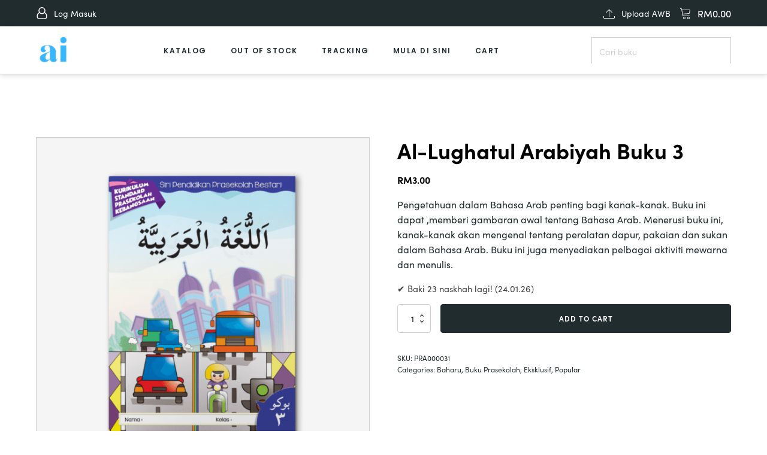

--- FILE ---
content_type: text/html; charset=UTF-8
request_url: https://arasilmu.com/shop/al-lughatul-arabiyah-buku-3/
body_size: 40232
content:
<!DOCTYPE html>
<html lang="en-US" >
<head>
<meta charset="UTF-8">
<meta name="viewport" content="width=device-width, initial-scale=1.0">
<!-- WP_HEAD() START -->
<title>Al-Lughatul Arabiyah Buku 3 - Aras Ilmu</title>
<link rel="preload" as="style" href="https://fonts.googleapis.com/css?family=Poppins:100,200,300,400,500,600,700,800,900" >
<link rel="stylesheet" href="https://fonts.googleapis.com/css?family=Poppins:100,200,300,400,500,600,700,800,900">
<link rel="preload" as="style" href="https://use.typekit.net/cic6syk.css">
<link rel="stylesheet" href="https://use.typekit.net/cic6syk.css">
<meta name='robots' content='max-image-preview:large' />
	<style>img:is([sizes="auto" i], [sizes^="auto," i]) { contain-intrinsic-size: 3000px 1500px }</style>
	<link rel="alternate" type="application/rss+xml" title="Aras Ilmu &raquo; Al-Lughatul Arabiyah Buku 3 Comments Feed" href="https://arasilmu.com/shop/al-lughatul-arabiyah-buku-3/feed/" />
<link rel='stylesheet' id='wp-block-library-css' href='https://arasilmu.com/wp-includes/css/dist/block-library/style.min.css?ver=6.7.4' type='text/css' media='all' />
<style id='classic-theme-styles-inline-css' type='text/css'>
/*! This file is auto-generated */
.wp-block-button__link{color:#fff;background-color:#32373c;border-radius:9999px;box-shadow:none;text-decoration:none;padding:calc(.667em + 2px) calc(1.333em + 2px);font-size:1.125em}.wp-block-file__button{background:#32373c;color:#fff;text-decoration:none}
</style>
<style id='global-styles-inline-css' type='text/css'>
:root{--wp--preset--aspect-ratio--square: 1;--wp--preset--aspect-ratio--4-3: 4/3;--wp--preset--aspect-ratio--3-4: 3/4;--wp--preset--aspect-ratio--3-2: 3/2;--wp--preset--aspect-ratio--2-3: 2/3;--wp--preset--aspect-ratio--16-9: 16/9;--wp--preset--aspect-ratio--9-16: 9/16;--wp--preset--color--black: #000000;--wp--preset--color--cyan-bluish-gray: #abb8c3;--wp--preset--color--white: #ffffff;--wp--preset--color--pale-pink: #f78da7;--wp--preset--color--vivid-red: #cf2e2e;--wp--preset--color--luminous-vivid-orange: #ff6900;--wp--preset--color--luminous-vivid-amber: #fcb900;--wp--preset--color--light-green-cyan: #7bdcb5;--wp--preset--color--vivid-green-cyan: #00d084;--wp--preset--color--pale-cyan-blue: #8ed1fc;--wp--preset--color--vivid-cyan-blue: #0693e3;--wp--preset--color--vivid-purple: #9b51e0;--wp--preset--gradient--vivid-cyan-blue-to-vivid-purple: linear-gradient(135deg,rgba(6,147,227,1) 0%,rgb(155,81,224) 100%);--wp--preset--gradient--light-green-cyan-to-vivid-green-cyan: linear-gradient(135deg,rgb(122,220,180) 0%,rgb(0,208,130) 100%);--wp--preset--gradient--luminous-vivid-amber-to-luminous-vivid-orange: linear-gradient(135deg,rgba(252,185,0,1) 0%,rgba(255,105,0,1) 100%);--wp--preset--gradient--luminous-vivid-orange-to-vivid-red: linear-gradient(135deg,rgba(255,105,0,1) 0%,rgb(207,46,46) 100%);--wp--preset--gradient--very-light-gray-to-cyan-bluish-gray: linear-gradient(135deg,rgb(238,238,238) 0%,rgb(169,184,195) 100%);--wp--preset--gradient--cool-to-warm-spectrum: linear-gradient(135deg,rgb(74,234,220) 0%,rgb(151,120,209) 20%,rgb(207,42,186) 40%,rgb(238,44,130) 60%,rgb(251,105,98) 80%,rgb(254,248,76) 100%);--wp--preset--gradient--blush-light-purple: linear-gradient(135deg,rgb(255,206,236) 0%,rgb(152,150,240) 100%);--wp--preset--gradient--blush-bordeaux: linear-gradient(135deg,rgb(254,205,165) 0%,rgb(254,45,45) 50%,rgb(107,0,62) 100%);--wp--preset--gradient--luminous-dusk: linear-gradient(135deg,rgb(255,203,112) 0%,rgb(199,81,192) 50%,rgb(65,88,208) 100%);--wp--preset--gradient--pale-ocean: linear-gradient(135deg,rgb(255,245,203) 0%,rgb(182,227,212) 50%,rgb(51,167,181) 100%);--wp--preset--gradient--electric-grass: linear-gradient(135deg,rgb(202,248,128) 0%,rgb(113,206,126) 100%);--wp--preset--gradient--midnight: linear-gradient(135deg,rgb(2,3,129) 0%,rgb(40,116,252) 100%);--wp--preset--font-size--small: 13px;--wp--preset--font-size--medium: 20px;--wp--preset--font-size--large: 36px;--wp--preset--font-size--x-large: 42px;--wp--preset--spacing--20: 0.44rem;--wp--preset--spacing--30: 0.67rem;--wp--preset--spacing--40: 1rem;--wp--preset--spacing--50: 1.5rem;--wp--preset--spacing--60: 2.25rem;--wp--preset--spacing--70: 3.38rem;--wp--preset--spacing--80: 5.06rem;--wp--preset--shadow--natural: 6px 6px 9px rgba(0, 0, 0, 0.2);--wp--preset--shadow--deep: 12px 12px 50px rgba(0, 0, 0, 0.4);--wp--preset--shadow--sharp: 6px 6px 0px rgba(0, 0, 0, 0.2);--wp--preset--shadow--outlined: 6px 6px 0px -3px rgba(255, 255, 255, 1), 6px 6px rgba(0, 0, 0, 1);--wp--preset--shadow--crisp: 6px 6px 0px rgba(0, 0, 0, 1);}:where(.is-layout-flex){gap: 0.5em;}:where(.is-layout-grid){gap: 0.5em;}body .is-layout-flex{display: flex;}.is-layout-flex{flex-wrap: wrap;align-items: center;}.is-layout-flex > :is(*, div){margin: 0;}body .is-layout-grid{display: grid;}.is-layout-grid > :is(*, div){margin: 0;}:where(.wp-block-columns.is-layout-flex){gap: 2em;}:where(.wp-block-columns.is-layout-grid){gap: 2em;}:where(.wp-block-post-template.is-layout-flex){gap: 1.25em;}:where(.wp-block-post-template.is-layout-grid){gap: 1.25em;}.has-black-color{color: var(--wp--preset--color--black) !important;}.has-cyan-bluish-gray-color{color: var(--wp--preset--color--cyan-bluish-gray) !important;}.has-white-color{color: var(--wp--preset--color--white) !important;}.has-pale-pink-color{color: var(--wp--preset--color--pale-pink) !important;}.has-vivid-red-color{color: var(--wp--preset--color--vivid-red) !important;}.has-luminous-vivid-orange-color{color: var(--wp--preset--color--luminous-vivid-orange) !important;}.has-luminous-vivid-amber-color{color: var(--wp--preset--color--luminous-vivid-amber) !important;}.has-light-green-cyan-color{color: var(--wp--preset--color--light-green-cyan) !important;}.has-vivid-green-cyan-color{color: var(--wp--preset--color--vivid-green-cyan) !important;}.has-pale-cyan-blue-color{color: var(--wp--preset--color--pale-cyan-blue) !important;}.has-vivid-cyan-blue-color{color: var(--wp--preset--color--vivid-cyan-blue) !important;}.has-vivid-purple-color{color: var(--wp--preset--color--vivid-purple) !important;}.has-black-background-color{background-color: var(--wp--preset--color--black) !important;}.has-cyan-bluish-gray-background-color{background-color: var(--wp--preset--color--cyan-bluish-gray) !important;}.has-white-background-color{background-color: var(--wp--preset--color--white) !important;}.has-pale-pink-background-color{background-color: var(--wp--preset--color--pale-pink) !important;}.has-vivid-red-background-color{background-color: var(--wp--preset--color--vivid-red) !important;}.has-luminous-vivid-orange-background-color{background-color: var(--wp--preset--color--luminous-vivid-orange) !important;}.has-luminous-vivid-amber-background-color{background-color: var(--wp--preset--color--luminous-vivid-amber) !important;}.has-light-green-cyan-background-color{background-color: var(--wp--preset--color--light-green-cyan) !important;}.has-vivid-green-cyan-background-color{background-color: var(--wp--preset--color--vivid-green-cyan) !important;}.has-pale-cyan-blue-background-color{background-color: var(--wp--preset--color--pale-cyan-blue) !important;}.has-vivid-cyan-blue-background-color{background-color: var(--wp--preset--color--vivid-cyan-blue) !important;}.has-vivid-purple-background-color{background-color: var(--wp--preset--color--vivid-purple) !important;}.has-black-border-color{border-color: var(--wp--preset--color--black) !important;}.has-cyan-bluish-gray-border-color{border-color: var(--wp--preset--color--cyan-bluish-gray) !important;}.has-white-border-color{border-color: var(--wp--preset--color--white) !important;}.has-pale-pink-border-color{border-color: var(--wp--preset--color--pale-pink) !important;}.has-vivid-red-border-color{border-color: var(--wp--preset--color--vivid-red) !important;}.has-luminous-vivid-orange-border-color{border-color: var(--wp--preset--color--luminous-vivid-orange) !important;}.has-luminous-vivid-amber-border-color{border-color: var(--wp--preset--color--luminous-vivid-amber) !important;}.has-light-green-cyan-border-color{border-color: var(--wp--preset--color--light-green-cyan) !important;}.has-vivid-green-cyan-border-color{border-color: var(--wp--preset--color--vivid-green-cyan) !important;}.has-pale-cyan-blue-border-color{border-color: var(--wp--preset--color--pale-cyan-blue) !important;}.has-vivid-cyan-blue-border-color{border-color: var(--wp--preset--color--vivid-cyan-blue) !important;}.has-vivid-purple-border-color{border-color: var(--wp--preset--color--vivid-purple) !important;}.has-vivid-cyan-blue-to-vivid-purple-gradient-background{background: var(--wp--preset--gradient--vivid-cyan-blue-to-vivid-purple) !important;}.has-light-green-cyan-to-vivid-green-cyan-gradient-background{background: var(--wp--preset--gradient--light-green-cyan-to-vivid-green-cyan) !important;}.has-luminous-vivid-amber-to-luminous-vivid-orange-gradient-background{background: var(--wp--preset--gradient--luminous-vivid-amber-to-luminous-vivid-orange) !important;}.has-luminous-vivid-orange-to-vivid-red-gradient-background{background: var(--wp--preset--gradient--luminous-vivid-orange-to-vivid-red) !important;}.has-very-light-gray-to-cyan-bluish-gray-gradient-background{background: var(--wp--preset--gradient--very-light-gray-to-cyan-bluish-gray) !important;}.has-cool-to-warm-spectrum-gradient-background{background: var(--wp--preset--gradient--cool-to-warm-spectrum) !important;}.has-blush-light-purple-gradient-background{background: var(--wp--preset--gradient--blush-light-purple) !important;}.has-blush-bordeaux-gradient-background{background: var(--wp--preset--gradient--blush-bordeaux) !important;}.has-luminous-dusk-gradient-background{background: var(--wp--preset--gradient--luminous-dusk) !important;}.has-pale-ocean-gradient-background{background: var(--wp--preset--gradient--pale-ocean) !important;}.has-electric-grass-gradient-background{background: var(--wp--preset--gradient--electric-grass) !important;}.has-midnight-gradient-background{background: var(--wp--preset--gradient--midnight) !important;}.has-small-font-size{font-size: var(--wp--preset--font-size--small) !important;}.has-medium-font-size{font-size: var(--wp--preset--font-size--medium) !important;}.has-large-font-size{font-size: var(--wp--preset--font-size--large) !important;}.has-x-large-font-size{font-size: var(--wp--preset--font-size--x-large) !important;}
:where(.wp-block-post-template.is-layout-flex){gap: 1.25em;}:where(.wp-block-post-template.is-layout-grid){gap: 1.25em;}
:where(.wp-block-columns.is-layout-flex){gap: 2em;}:where(.wp-block-columns.is-layout-grid){gap: 2em;}
:root :where(.wp-block-pullquote){font-size: 1.5em;line-height: 1.6;}
</style>
<link rel='stylesheet' id='oxygen-css' href='https://arasilmu.com/wp-content/plugins/oxygen/component-framework/oxygen.css?ver=4.9.5' type='text/css' media='all' />
<link rel='stylesheet' id='photoswipe-css' href='https://arasilmu.com/wp-content/plugins/woocommerce/assets/css/photoswipe/photoswipe.min.css?ver=10.3.7' type='text/css' media='all' />
<link rel='stylesheet' id='photoswipe-default-skin-css' href='https://arasilmu.com/wp-content/plugins/woocommerce/assets/css/photoswipe/default-skin/default-skin.min.css?ver=10.3.7' type='text/css' media='all' />
<link rel='stylesheet' id='woocommerce-layout-css' href='https://arasilmu.com/wp-content/plugins/woocommerce/assets/css/woocommerce-layout.css?ver=10.3.7' type='text/css' media='all' />
<link rel='stylesheet' id='woocommerce-smallscreen-css' href='https://arasilmu.com/wp-content/plugins/woocommerce/assets/css/woocommerce-smallscreen.css?ver=10.3.7' type='text/css' media='only screen and (max-width: 768px)' />
<link rel='stylesheet' id='woocommerce-general-css' href='https://arasilmu.com/wp-content/plugins/woocommerce/assets/css/woocommerce.css?ver=10.3.7' type='text/css' media='all' />
<style id='woocommerce-inline-inline-css' type='text/css'>
.woocommerce form .form-row .required { visibility: visible; }
</style>
<link rel='stylesheet' id='wt-smart-coupon-for-woo-css' href='https://arasilmu.com/wp-content/plugins/wt-smart-coupons-for-woocommerce/public/css/wt-smart-coupon-public.css?ver=2.2.6' type='text/css' media='all' />
<link rel='stylesheet' id='aws-style-css' href='https://arasilmu.com/wp-content/plugins/advanced-woo-search/assets/css/common.min.css?ver=3.51' type='text/css' media='all' />
<link rel='stylesheet' id='select2-css' href='https://arasilmu.com/wp-content/plugins/woocommerce/assets/css/select2.css?ver=10.3.7' type='text/css' media='all' />
<link rel='stylesheet' id='b2bking_main_style-css' href='https://arasilmu.com/wp-content/plugins/codecanyon-m30f7pKB-b2bking-the-ultimate-woocommerce-b2b-plugin/public/../includes/assets/css/style.css?ver=6.7.4' type='text/css' media='all' />
<link rel='stylesheet' id='dataTables-css' href='https://arasilmu.com/wp-content/plugins/codecanyon-m30f7pKB-b2bking-the-ultimate-woocommerce-b2b-plugin/public/../includes/assets/lib/dataTables/jquery.dataTables.min.css?ver=6.7.4' type='text/css' media='all' />
<link rel='stylesheet' id='brands-styles-css' href='https://arasilmu.com/wp-content/plugins/woocommerce/assets/css/brands.css?ver=10.3.7' type='text/css' media='all' />
<link rel='stylesheet' id='wc-pb-checkout-blocks-css' href='https://arasilmu.com/wp-content/plugins/woocommerce-product-bundles/assets/css/frontend/checkout-blocks.css?ver=7.2.0' type='text/css' media='all' />
<link rel='stylesheet' id='awcfe-frontend-css' href='https://arasilmu.com/wp-content/plugins/checkout-field-editor-and-manager-for-woocommerce/assets/css/frontend.css?ver=3.0.1' type='text/css' media='all' />
<link rel='stylesheet' id='wc-bundle-style-css' href='https://arasilmu.com/wp-content/plugins/woocommerce-product-bundles/assets/css/frontend/woocommerce.css?ver=7.2.0' type='text/css' media='all' />
<script type="text/javascript" src="https://arasilmu.com/wp-includes/js/jquery/jquery.min.js?ver=3.7.1" id="jquery-core-js"></script>
<script type="text/javascript" src="https://arasilmu.com/wp-content/plugins/woocommerce-upload-files/js/wcuf-frontend-add-to-cart-buttons.js?ver=6.7.4" id="wcuf-frontend-add-to-cart-buttons-js"></script>
<script type="text/javascript" src="https://arasilmu.com/wp-content/plugins/woocommerce/assets/js/jquery-blockui/jquery.blockUI.min.js?ver=2.7.0-wc.10.3.7" id="wc-jquery-blockui-js" defer="defer" data-wp-strategy="defer"></script>
<script type="text/javascript" id="wc-add-to-cart-js-extra">
/* <![CDATA[ */
var wc_add_to_cart_params = {"ajax_url":"\/wp-admin\/admin-ajax.php","wc_ajax_url":"\/?wc-ajax=%%endpoint%%","i18n_view_cart":"View cart","cart_url":"https:\/\/arasilmu.com\/cart\/","is_cart":"","cart_redirect_after_add":"no"};
/* ]]> */
</script>
<script type="text/javascript" src="https://arasilmu.com/wp-content/plugins/woocommerce/assets/js/frontend/add-to-cart.min.js?ver=10.3.7" id="wc-add-to-cart-js" defer="defer" data-wp-strategy="defer"></script>
<script type="text/javascript" src="https://arasilmu.com/wp-content/plugins/woocommerce/assets/js/flexslider/jquery.flexslider.min.js?ver=2.7.2-wc.10.3.7" id="wc-flexslider-js" defer="defer" data-wp-strategy="defer"></script>
<script type="text/javascript" src="https://arasilmu.com/wp-content/plugins/woocommerce/assets/js/photoswipe/photoswipe.min.js?ver=4.1.1-wc.10.3.7" id="wc-photoswipe-js" defer="defer" data-wp-strategy="defer"></script>
<script type="text/javascript" src="https://arasilmu.com/wp-content/plugins/woocommerce/assets/js/photoswipe/photoswipe-ui-default.min.js?ver=4.1.1-wc.10.3.7" id="wc-photoswipe-ui-default-js" defer="defer" data-wp-strategy="defer"></script>
<script type="text/javascript" id="wc-single-product-js-extra">
/* <![CDATA[ */
var wc_single_product_params = {"i18n_required_rating_text":"Please select a rating","i18n_rating_options":["1 of 5 stars","2 of 5 stars","3 of 5 stars","4 of 5 stars","5 of 5 stars"],"i18n_product_gallery_trigger_text":"View full-screen image gallery","review_rating_required":"yes","flexslider":{"rtl":false,"animation":"slide","smoothHeight":true,"directionNav":false,"controlNav":"thumbnails","slideshow":false,"animationSpeed":500,"animationLoop":false,"allowOneSlide":false},"zoom_enabled":"","zoom_options":[],"photoswipe_enabled":"1","photoswipe_options":{"shareEl":false,"closeOnScroll":false,"history":false,"hideAnimationDuration":0,"showAnimationDuration":0},"flexslider_enabled":"1"};
/* ]]> */
</script>
<script type="text/javascript" src="https://arasilmu.com/wp-content/plugins/woocommerce/assets/js/frontend/single-product.min.js?ver=10.3.7" id="wc-single-product-js" defer="defer" data-wp-strategy="defer"></script>
<script type="text/javascript" src="https://arasilmu.com/wp-content/plugins/woocommerce/assets/js/js-cookie/js.cookie.min.js?ver=2.1.4-wc.10.3.7" id="wc-js-cookie-js" defer="defer" data-wp-strategy="defer"></script>
<script type="text/javascript" id="woocommerce-js-extra">
/* <![CDATA[ */
var woocommerce_params = {"ajax_url":"\/wp-admin\/admin-ajax.php","wc_ajax_url":"\/?wc-ajax=%%endpoint%%","i18n_password_show":"Show password","i18n_password_hide":"Hide password"};
/* ]]> */
</script>
<script type="text/javascript" src="https://arasilmu.com/wp-content/plugins/woocommerce/assets/js/frontend/woocommerce.min.js?ver=10.3.7" id="woocommerce-js" defer="defer" data-wp-strategy="defer"></script>
<script type="text/javascript" id="wt-smart-coupon-for-woo-js-extra">
/* <![CDATA[ */
var WTSmartCouponOBJ = {"ajaxurl":"https:\/\/arasilmu.com\/wp-admin\/admin-ajax.php","wc_ajax_url":"https:\/\/arasilmu.com\/?wc-ajax=","nonces":{"public":"b11b0ff334","apply_coupon":"8d5095ab9f"},"labels":{"please_wait":"Please wait...","choose_variation":"Please choose a variation","error":"Error !!!"},"shipping_method":[],"payment_method":"","is_cart":""};
/* ]]> */
</script>
<script type="text/javascript" src="https://arasilmu.com/wp-content/plugins/wt-smart-coupons-for-woocommerce/public/js/wt-smart-coupon-public.js?ver=2.2.6" id="wt-smart-coupon-for-woo-js"></script>
<script type="text/javascript" src="https://arasilmu.com/wp-content/plugins/woocommerce/assets/js/selectWoo/selectWoo.full.min.js?ver=1.0.9-wc.10.3.7" id="selectWoo-js" defer="defer" data-wp-strategy="defer"></script>
<script type="text/javascript" id="wc-country-select-js-extra">
/* <![CDATA[ */
var wc_country_select_params = {"countries":"{\"AF\":[],\"AL\":{\"AL-01\":\"Berat\",\"AL-09\":\"Dib\\u00ebr\",\"AL-02\":\"Durr\\u00ebs\",\"AL-03\":\"Elbasan\",\"AL-04\":\"Fier\",\"AL-05\":\"Gjirokast\\u00ebr\",\"AL-06\":\"Kor\\u00e7\\u00eb\",\"AL-07\":\"Kuk\\u00ebs\",\"AL-08\":\"Lezh\\u00eb\",\"AL-10\":\"Shkod\\u00ebr\",\"AL-11\":\"Tirana\",\"AL-12\":\"Vlor\\u00eb\"},\"AO\":{\"BGO\":\"Bengo\",\"BLU\":\"Benguela\",\"BIE\":\"Bi\\u00e9\",\"CAB\":\"Cabinda\",\"CNN\":\"Cunene\",\"HUA\":\"Huambo\",\"HUI\":\"Hu\\u00edla\",\"CCU\":\"Kuando Kubango\",\"CNO\":\"Kwanza-Norte\",\"CUS\":\"Kwanza-Sul\",\"LUA\":\"Luanda\",\"LNO\":\"Lunda-Norte\",\"LSU\":\"Lunda-Sul\",\"MAL\":\"Malanje\",\"MOX\":\"Moxico\",\"NAM\":\"Namibe\",\"UIG\":\"U\\u00edge\",\"ZAI\":\"Zaire\"},\"AR\":{\"C\":\"Ciudad Aut\\u00f3noma de Buenos Aires\",\"B\":\"Buenos Aires\",\"K\":\"Catamarca\",\"H\":\"Chaco\",\"U\":\"Chubut\",\"X\":\"C\\u00f3rdoba\",\"W\":\"Corrientes\",\"E\":\"Entre R\\u00edos\",\"P\":\"Formosa\",\"Y\":\"Jujuy\",\"L\":\"La Pampa\",\"F\":\"La Rioja\",\"M\":\"Mendoza\",\"N\":\"Misiones\",\"Q\":\"Neuqu\\u00e9n\",\"R\":\"R\\u00edo Negro\",\"A\":\"Salta\",\"J\":\"San Juan\",\"D\":\"San Luis\",\"Z\":\"Santa Cruz\",\"S\":\"Santa Fe\",\"G\":\"Santiago del Estero\",\"V\":\"Tierra del Fuego\",\"T\":\"Tucum\\u00e1n\"},\"AT\":[],\"AU\":{\"ACT\":\"Australian Capital Territory\",\"NSW\":\"New South Wales\",\"NT\":\"Northern Territory\",\"QLD\":\"Queensland\",\"SA\":\"South Australia\",\"TAS\":\"Tasmania\",\"VIC\":\"Victoria\",\"WA\":\"Western Australia\"},\"AX\":[],\"BD\":{\"BD-05\":\"Bagerhat\",\"BD-01\":\"Bandarban\",\"BD-02\":\"Barguna\",\"BD-06\":\"Barishal\",\"BD-07\":\"Bhola\",\"BD-03\":\"Bogura\",\"BD-04\":\"Brahmanbaria\",\"BD-09\":\"Chandpur\",\"BD-10\":\"Chattogram\",\"BD-12\":\"Chuadanga\",\"BD-11\":\"Cox's Bazar\",\"BD-08\":\"Cumilla\",\"BD-13\":\"Dhaka\",\"BD-14\":\"Dinajpur\",\"BD-15\":\"Faridpur \",\"BD-16\":\"Feni\",\"BD-19\":\"Gaibandha\",\"BD-18\":\"Gazipur\",\"BD-17\":\"Gopalganj\",\"BD-20\":\"Habiganj\",\"BD-21\":\"Jamalpur\",\"BD-22\":\"Jashore\",\"BD-25\":\"Jhalokati\",\"BD-23\":\"Jhenaidah\",\"BD-24\":\"Joypurhat\",\"BD-29\":\"Khagrachhari\",\"BD-27\":\"Khulna\",\"BD-26\":\"Kishoreganj\",\"BD-28\":\"Kurigram\",\"BD-30\":\"Kushtia\",\"BD-31\":\"Lakshmipur\",\"BD-32\":\"Lalmonirhat\",\"BD-36\":\"Madaripur\",\"BD-37\":\"Magura\",\"BD-33\":\"Manikganj \",\"BD-39\":\"Meherpur\",\"BD-38\":\"Moulvibazar\",\"BD-35\":\"Munshiganj\",\"BD-34\":\"Mymensingh\",\"BD-48\":\"Naogaon\",\"BD-43\":\"Narail\",\"BD-40\":\"Narayanganj\",\"BD-42\":\"Narsingdi\",\"BD-44\":\"Natore\",\"BD-45\":\"Nawabganj\",\"BD-41\":\"Netrakona\",\"BD-46\":\"Nilphamari\",\"BD-47\":\"Noakhali\",\"BD-49\":\"Pabna\",\"BD-52\":\"Panchagarh\",\"BD-51\":\"Patuakhali\",\"BD-50\":\"Pirojpur\",\"BD-53\":\"Rajbari\",\"BD-54\":\"Rajshahi\",\"BD-56\":\"Rangamati\",\"BD-55\":\"Rangpur\",\"BD-58\":\"Satkhira\",\"BD-62\":\"Shariatpur\",\"BD-57\":\"Sherpur\",\"BD-59\":\"Sirajganj\",\"BD-61\":\"Sunamganj\",\"BD-60\":\"Sylhet\",\"BD-63\":\"Tangail\",\"BD-64\":\"Thakurgaon\"},\"BE\":[],\"BG\":{\"BG-01\":\"Blagoevgrad\",\"BG-02\":\"Burgas\",\"BG-08\":\"Dobrich\",\"BG-07\":\"Gabrovo\",\"BG-26\":\"Haskovo\",\"BG-09\":\"Kardzhali\",\"BG-10\":\"Kyustendil\",\"BG-11\":\"Lovech\",\"BG-12\":\"Montana\",\"BG-13\":\"Pazardzhik\",\"BG-14\":\"Pernik\",\"BG-15\":\"Pleven\",\"BG-16\":\"Plovdiv\",\"BG-17\":\"Razgrad\",\"BG-18\":\"Ruse\",\"BG-27\":\"Shumen\",\"BG-19\":\"Silistra\",\"BG-20\":\"Sliven\",\"BG-21\":\"Smolyan\",\"BG-23\":\"Sofia District\",\"BG-22\":\"Sofia\",\"BG-24\":\"Stara Zagora\",\"BG-25\":\"Targovishte\",\"BG-03\":\"Varna\",\"BG-04\":\"Veliko Tarnovo\",\"BG-05\":\"Vidin\",\"BG-06\":\"Vratsa\",\"BG-28\":\"Yambol\"},\"BH\":[],\"BI\":[],\"BJ\":{\"AL\":\"Alibori\",\"AK\":\"Atakora\",\"AQ\":\"Atlantique\",\"BO\":\"Borgou\",\"CO\":\"Collines\",\"KO\":\"Kouffo\",\"DO\":\"Donga\",\"LI\":\"Littoral\",\"MO\":\"Mono\",\"OU\":\"Ou\\u00e9m\\u00e9\",\"PL\":\"Plateau\",\"ZO\":\"Zou\"},\"BO\":{\"BO-B\":\"Beni\",\"BO-H\":\"Chuquisaca\",\"BO-C\":\"Cochabamba\",\"BO-L\":\"La Paz\",\"BO-O\":\"Oruro\",\"BO-N\":\"Pando\",\"BO-P\":\"Potos\\u00ed\",\"BO-S\":\"Santa Cruz\",\"BO-T\":\"Tarija\"},\"BR\":{\"AC\":\"Acre\",\"AL\":\"Alagoas\",\"AP\":\"Amap\\u00e1\",\"AM\":\"Amazonas\",\"BA\":\"Bahia\",\"CE\":\"Cear\\u00e1\",\"DF\":\"Distrito Federal\",\"ES\":\"Esp\\u00edrito Santo\",\"GO\":\"Goi\\u00e1s\",\"MA\":\"Maranh\\u00e3o\",\"MT\":\"Mato Grosso\",\"MS\":\"Mato Grosso do Sul\",\"MG\":\"Minas Gerais\",\"PA\":\"Par\\u00e1\",\"PB\":\"Para\\u00edba\",\"PR\":\"Paran\\u00e1\",\"PE\":\"Pernambuco\",\"PI\":\"Piau\\u00ed\",\"RJ\":\"Rio de Janeiro\",\"RN\":\"Rio Grande do Norte\",\"RS\":\"Rio Grande do Sul\",\"RO\":\"Rond\\u00f4nia\",\"RR\":\"Roraima\",\"SC\":\"Santa Catarina\",\"SP\":\"S\\u00e3o Paulo\",\"SE\":\"Sergipe\",\"TO\":\"Tocantins\"},\"CA\":{\"AB\":\"Alberta\",\"BC\":\"British Columbia\",\"MB\":\"Manitoba\",\"NB\":\"New Brunswick\",\"NL\":\"Newfoundland and Labrador\",\"NT\":\"Northwest Territories\",\"NS\":\"Nova Scotia\",\"NU\":\"Nunavut\",\"ON\":\"Ontario\",\"PE\":\"Prince Edward Island\",\"QC\":\"Quebec\",\"SK\":\"Saskatchewan\",\"YT\":\"Yukon Territory\"},\"CH\":{\"AG\":\"Aargau\",\"AR\":\"Appenzell Ausserrhoden\",\"AI\":\"Appenzell Innerrhoden\",\"BL\":\"Basel-Landschaft\",\"BS\":\"Basel-Stadt\",\"BE\":\"Bern\",\"FR\":\"Fribourg\",\"GE\":\"Geneva\",\"GL\":\"Glarus\",\"GR\":\"Graub\\u00fcnden\",\"JU\":\"Jura\",\"LU\":\"Luzern\",\"NE\":\"Neuch\\u00e2tel\",\"NW\":\"Nidwalden\",\"OW\":\"Obwalden\",\"SH\":\"Schaffhausen\",\"SZ\":\"Schwyz\",\"SO\":\"Solothurn\",\"SG\":\"St. Gallen\",\"TG\":\"Thurgau\",\"TI\":\"Ticino\",\"UR\":\"Uri\",\"VS\":\"Valais\",\"VD\":\"Vaud\",\"ZG\":\"Zug\",\"ZH\":\"Z\\u00fcrich\"},\"CL\":{\"CL-AI\":\"Ais\\u00e9n del General Carlos Iba\\u00f1ez del Campo\",\"CL-AN\":\"Antofagasta\",\"CL-AP\":\"Arica y Parinacota\",\"CL-AR\":\"La Araucan\\u00eda\",\"CL-AT\":\"Atacama\",\"CL-BI\":\"Biob\\u00edo\",\"CL-CO\":\"Coquimbo\",\"CL-LI\":\"Libertador General Bernardo O'Higgins\",\"CL-LL\":\"Los Lagos\",\"CL-LR\":\"Los R\\u00edos\",\"CL-MA\":\"Magallanes\",\"CL-ML\":\"Maule\",\"CL-NB\":\"\\u00d1uble\",\"CL-RM\":\"Regi\\u00f3n Metropolitana de Santiago\",\"CL-TA\":\"Tarapac\\u00e1\",\"CL-VS\":\"Valpara\\u00edso\"},\"CN\":{\"CN1\":\"Yunnan \\\/ \\u4e91\\u5357\",\"CN2\":\"Beijing \\\/ \\u5317\\u4eac\",\"CN3\":\"Tianjin \\\/ \\u5929\\u6d25\",\"CN4\":\"Hebei \\\/ \\u6cb3\\u5317\",\"CN5\":\"Shanxi \\\/ \\u5c71\\u897f\",\"CN6\":\"Inner Mongolia \\\/ \\u5167\\u8499\\u53e4\",\"CN7\":\"Liaoning \\\/ \\u8fbd\\u5b81\",\"CN8\":\"Jilin \\\/ \\u5409\\u6797\",\"CN9\":\"Heilongjiang \\\/ \\u9ed1\\u9f99\\u6c5f\",\"CN10\":\"Shanghai \\\/ \\u4e0a\\u6d77\",\"CN11\":\"Jiangsu \\\/ \\u6c5f\\u82cf\",\"CN12\":\"Zhejiang \\\/ \\u6d59\\u6c5f\",\"CN13\":\"Anhui \\\/ \\u5b89\\u5fbd\",\"CN14\":\"Fujian \\\/ \\u798f\\u5efa\",\"CN15\":\"Jiangxi \\\/ \\u6c5f\\u897f\",\"CN16\":\"Shandong \\\/ \\u5c71\\u4e1c\",\"CN17\":\"Henan \\\/ \\u6cb3\\u5357\",\"CN18\":\"Hubei \\\/ \\u6e56\\u5317\",\"CN19\":\"Hunan \\\/ \\u6e56\\u5357\",\"CN20\":\"Guangdong \\\/ \\u5e7f\\u4e1c\",\"CN21\":\"Guangxi Zhuang \\\/ \\u5e7f\\u897f\\u58ee\\u65cf\",\"CN22\":\"Hainan \\\/ \\u6d77\\u5357\",\"CN23\":\"Chongqing \\\/ \\u91cd\\u5e86\",\"CN24\":\"Sichuan \\\/ \\u56db\\u5ddd\",\"CN25\":\"Guizhou \\\/ \\u8d35\\u5dde\",\"CN26\":\"Shaanxi \\\/ \\u9655\\u897f\",\"CN27\":\"Gansu \\\/ \\u7518\\u8083\",\"CN28\":\"Qinghai \\\/ \\u9752\\u6d77\",\"CN29\":\"Ningxia Hui \\\/ \\u5b81\\u590f\",\"CN30\":\"Macao \\\/ \\u6fb3\\u95e8\",\"CN31\":\"Tibet \\\/ \\u897f\\u85cf\",\"CN32\":\"Xinjiang \\\/ \\u65b0\\u7586\"},\"CO\":{\"CO-AMA\":\"Amazonas\",\"CO-ANT\":\"Antioquia\",\"CO-ARA\":\"Arauca\",\"CO-ATL\":\"Atl\\u00e1ntico\",\"CO-BOL\":\"Bol\\u00edvar\",\"CO-BOY\":\"Boyac\\u00e1\",\"CO-CAL\":\"Caldas\",\"CO-CAQ\":\"Caquet\\u00e1\",\"CO-CAS\":\"Casanare\",\"CO-CAU\":\"Cauca\",\"CO-CES\":\"Cesar\",\"CO-CHO\":\"Choc\\u00f3\",\"CO-COR\":\"C\\u00f3rdoba\",\"CO-CUN\":\"Cundinamarca\",\"CO-DC\":\"Capital District\",\"CO-GUA\":\"Guain\\u00eda\",\"CO-GUV\":\"Guaviare\",\"CO-HUI\":\"Huila\",\"CO-LAG\":\"La Guajira\",\"CO-MAG\":\"Magdalena\",\"CO-MET\":\"Meta\",\"CO-NAR\":\"Nari\\u00f1o\",\"CO-NSA\":\"Norte de Santander\",\"CO-PUT\":\"Putumayo\",\"CO-QUI\":\"Quind\\u00edo\",\"CO-RIS\":\"Risaralda\",\"CO-SAN\":\"Santander\",\"CO-SAP\":\"San Andr\\u00e9s & Providencia\",\"CO-SUC\":\"Sucre\",\"CO-TOL\":\"Tolima\",\"CO-VAC\":\"Valle del Cauca\",\"CO-VAU\":\"Vaup\\u00e9s\",\"CO-VID\":\"Vichada\"},\"CR\":{\"CR-A\":\"Alajuela\",\"CR-C\":\"Cartago\",\"CR-G\":\"Guanacaste\",\"CR-H\":\"Heredia\",\"CR-L\":\"Lim\\u00f3n\",\"CR-P\":\"Puntarenas\",\"CR-SJ\":\"San Jos\\u00e9\"},\"CZ\":[],\"DE\":{\"DE-BW\":\"Baden-W\\u00fcrttemberg\",\"DE-BY\":\"Bavaria\",\"DE-BE\":\"Berlin\",\"DE-BB\":\"Brandenburg\",\"DE-HB\":\"Bremen\",\"DE-HH\":\"Hamburg\",\"DE-HE\":\"Hesse\",\"DE-MV\":\"Mecklenburg-Vorpommern\",\"DE-NI\":\"Lower Saxony\",\"DE-NW\":\"North Rhine-Westphalia\",\"DE-RP\":\"Rhineland-Palatinate\",\"DE-SL\":\"Saarland\",\"DE-SN\":\"Saxony\",\"DE-ST\":\"Saxony-Anhalt\",\"DE-SH\":\"Schleswig-Holstein\",\"DE-TH\":\"Thuringia\"},\"DK\":[],\"DO\":{\"DO-01\":\"Distrito Nacional\",\"DO-02\":\"Azua\",\"DO-03\":\"Baoruco\",\"DO-04\":\"Barahona\",\"DO-33\":\"Cibao Nordeste\",\"DO-34\":\"Cibao Noroeste\",\"DO-35\":\"Cibao Norte\",\"DO-36\":\"Cibao Sur\",\"DO-05\":\"Dajab\\u00f3n\",\"DO-06\":\"Duarte\",\"DO-08\":\"El Seibo\",\"DO-37\":\"El Valle\",\"DO-07\":\"El\\u00edas Pi\\u00f1a\",\"DO-38\":\"Enriquillo\",\"DO-09\":\"Espaillat\",\"DO-30\":\"Hato Mayor\",\"DO-19\":\"Hermanas Mirabal\",\"DO-39\":\"Hig\\u00fcamo\",\"DO-10\":\"Independencia\",\"DO-11\":\"La Altagracia\",\"DO-12\":\"La Romana\",\"DO-13\":\"La Vega\",\"DO-14\":\"Mar\\u00eda Trinidad S\\u00e1nchez\",\"DO-28\":\"Monse\\u00f1or Nouel\",\"DO-15\":\"Monte Cristi\",\"DO-29\":\"Monte Plata\",\"DO-40\":\"Ozama\",\"DO-16\":\"Pedernales\",\"DO-17\":\"Peravia\",\"DO-18\":\"Puerto Plata\",\"DO-20\":\"Saman\\u00e1\",\"DO-21\":\"San Crist\\u00f3bal\",\"DO-31\":\"San Jos\\u00e9 de Ocoa\",\"DO-22\":\"San Juan\",\"DO-23\":\"San Pedro de Macor\\u00eds\",\"DO-24\":\"S\\u00e1nchez Ram\\u00edrez\",\"DO-25\":\"Santiago\",\"DO-26\":\"Santiago Rodr\\u00edguez\",\"DO-32\":\"Santo Domingo\",\"DO-41\":\"Valdesia\",\"DO-27\":\"Valverde\",\"DO-42\":\"Yuma\"},\"DZ\":{\"DZ-01\":\"Adrar\",\"DZ-02\":\"Chlef\",\"DZ-03\":\"Laghouat\",\"DZ-04\":\"Oum El Bouaghi\",\"DZ-05\":\"Batna\",\"DZ-06\":\"B\\u00e9ja\\u00efa\",\"DZ-07\":\"Biskra\",\"DZ-08\":\"B\\u00e9char\",\"DZ-09\":\"Blida\",\"DZ-10\":\"Bouira\",\"DZ-11\":\"Tamanghasset\",\"DZ-12\":\"T\\u00e9bessa\",\"DZ-13\":\"Tlemcen\",\"DZ-14\":\"Tiaret\",\"DZ-15\":\"Tizi Ouzou\",\"DZ-16\":\"Algiers\",\"DZ-17\":\"Djelfa\",\"DZ-18\":\"Jijel\",\"DZ-19\":\"S\\u00e9tif\",\"DZ-20\":\"Sa\\u00efda\",\"DZ-21\":\"Skikda\",\"DZ-22\":\"Sidi Bel Abb\\u00e8s\",\"DZ-23\":\"Annaba\",\"DZ-24\":\"Guelma\",\"DZ-25\":\"Constantine\",\"DZ-26\":\"M\\u00e9d\\u00e9a\",\"DZ-27\":\"Mostaganem\",\"DZ-28\":\"M\\u2019Sila\",\"DZ-29\":\"Mascara\",\"DZ-30\":\"Ouargla\",\"DZ-31\":\"Oran\",\"DZ-32\":\"El Bayadh\",\"DZ-33\":\"Illizi\",\"DZ-34\":\"Bordj Bou Arr\\u00e9ridj\",\"DZ-35\":\"Boumerd\\u00e8s\",\"DZ-36\":\"El Tarf\",\"DZ-37\":\"Tindouf\",\"DZ-38\":\"Tissemsilt\",\"DZ-39\":\"El Oued\",\"DZ-40\":\"Khenchela\",\"DZ-41\":\"Souk Ahras\",\"DZ-42\":\"Tipasa\",\"DZ-43\":\"Mila\",\"DZ-44\":\"A\\u00efn Defla\",\"DZ-45\":\"Naama\",\"DZ-46\":\"A\\u00efn T\\u00e9mouchent\",\"DZ-47\":\"Gharda\\u00efa\",\"DZ-48\":\"Relizane\"},\"EE\":[],\"EC\":{\"EC-A\":\"Azuay\",\"EC-B\":\"Bol\\u00edvar\",\"EC-F\":\"Ca\\u00f1ar\",\"EC-C\":\"Carchi\",\"EC-H\":\"Chimborazo\",\"EC-X\":\"Cotopaxi\",\"EC-O\":\"El Oro\",\"EC-E\":\"Esmeraldas\",\"EC-W\":\"Gal\\u00e1pagos\",\"EC-G\":\"Guayas\",\"EC-I\":\"Imbabura\",\"EC-L\":\"Loja\",\"EC-R\":\"Los R\\u00edos\",\"EC-M\":\"Manab\\u00ed\",\"EC-S\":\"Morona-Santiago\",\"EC-N\":\"Napo\",\"EC-D\":\"Orellana\",\"EC-Y\":\"Pastaza\",\"EC-P\":\"Pichincha\",\"EC-SE\":\"Santa Elena\",\"EC-SD\":\"Santo Domingo de los Ts\\u00e1chilas\",\"EC-U\":\"Sucumb\\u00edos\",\"EC-T\":\"Tungurahua\",\"EC-Z\":\"Zamora-Chinchipe\"},\"EG\":{\"EGALX\":\"Alexandria\",\"EGASN\":\"Aswan\",\"EGAST\":\"Asyut\",\"EGBA\":\"Red Sea\",\"EGBH\":\"Beheira\",\"EGBNS\":\"Beni Suef\",\"EGC\":\"Cairo\",\"EGDK\":\"Dakahlia\",\"EGDT\":\"Damietta\",\"EGFYM\":\"Faiyum\",\"EGGH\":\"Gharbia\",\"EGGZ\":\"Giza\",\"EGIS\":\"Ismailia\",\"EGJS\":\"South Sinai\",\"EGKB\":\"Qalyubia\",\"EGKFS\":\"Kafr el-Sheikh\",\"EGKN\":\"Qena\",\"EGLX\":\"Luxor\",\"EGMN\":\"Minya\",\"EGMNF\":\"Monufia\",\"EGMT\":\"Matrouh\",\"EGPTS\":\"Port Said\",\"EGSHG\":\"Sohag\",\"EGSHR\":\"Al Sharqia\",\"EGSIN\":\"North Sinai\",\"EGSUZ\":\"Suez\",\"EGWAD\":\"New Valley\"},\"ES\":{\"C\":\"A Coru\\u00f1a\",\"VI\":\"Araba\\\/\\u00c1lava\",\"AB\":\"Albacete\",\"A\":\"Alicante\",\"AL\":\"Almer\\u00eda\",\"O\":\"Asturias\",\"AV\":\"\\u00c1vila\",\"BA\":\"Badajoz\",\"PM\":\"Baleares\",\"B\":\"Barcelona\",\"BU\":\"Burgos\",\"CC\":\"C\\u00e1ceres\",\"CA\":\"C\\u00e1diz\",\"S\":\"Cantabria\",\"CS\":\"Castell\\u00f3n\",\"CE\":\"Ceuta\",\"CR\":\"Ciudad Real\",\"CO\":\"C\\u00f3rdoba\",\"CU\":\"Cuenca\",\"GI\":\"Girona\",\"GR\":\"Granada\",\"GU\":\"Guadalajara\",\"SS\":\"Gipuzkoa\",\"H\":\"Huelva\",\"HU\":\"Huesca\",\"J\":\"Ja\\u00e9n\",\"LO\":\"La Rioja\",\"GC\":\"Las Palmas\",\"LE\":\"Le\\u00f3n\",\"L\":\"Lleida\",\"LU\":\"Lugo\",\"M\":\"Madrid\",\"MA\":\"M\\u00e1laga\",\"ML\":\"Melilla\",\"MU\":\"Murcia\",\"NA\":\"Navarra\",\"OR\":\"Ourense\",\"P\":\"Palencia\",\"PO\":\"Pontevedra\",\"SA\":\"Salamanca\",\"TF\":\"Santa Cruz de Tenerife\",\"SG\":\"Segovia\",\"SE\":\"Sevilla\",\"SO\":\"Soria\",\"T\":\"Tarragona\",\"TE\":\"Teruel\",\"TO\":\"Toledo\",\"V\":\"Valencia\",\"VA\":\"Valladolid\",\"BI\":\"Biscay\",\"ZA\":\"Zamora\",\"Z\":\"Zaragoza\"},\"ET\":[],\"FI\":[],\"FR\":[],\"GF\":[],\"GH\":{\"AF\":\"Ahafo\",\"AH\":\"Ashanti\",\"BA\":\"Brong-Ahafo\",\"BO\":\"Bono\",\"BE\":\"Bono East\",\"CP\":\"Central\",\"EP\":\"Eastern\",\"AA\":\"Greater Accra\",\"NE\":\"North East\",\"NP\":\"Northern\",\"OT\":\"Oti\",\"SV\":\"Savannah\",\"UE\":\"Upper East\",\"UW\":\"Upper West\",\"TV\":\"Volta\",\"WP\":\"Western\",\"WN\":\"Western North\"},\"GP\":[],\"GR\":{\"I\":\"Attica\",\"A\":\"East Macedonia and Thrace\",\"B\":\"Central Macedonia\",\"C\":\"West Macedonia\",\"D\":\"Epirus\",\"E\":\"Thessaly\",\"F\":\"Ionian Islands\",\"G\":\"West Greece\",\"H\":\"Central Greece\",\"J\":\"Peloponnese\",\"K\":\"North Aegean\",\"L\":\"South Aegean\",\"M\":\"Crete\"},\"GT\":{\"GT-AV\":\"Alta Verapaz\",\"GT-BV\":\"Baja Verapaz\",\"GT-CM\":\"Chimaltenango\",\"GT-CQ\":\"Chiquimula\",\"GT-PR\":\"El Progreso\",\"GT-ES\":\"Escuintla\",\"GT-GU\":\"Guatemala\",\"GT-HU\":\"Huehuetenango\",\"GT-IZ\":\"Izabal\",\"GT-JA\":\"Jalapa\",\"GT-JU\":\"Jutiapa\",\"GT-PE\":\"Pet\\u00e9n\",\"GT-QZ\":\"Quetzaltenango\",\"GT-QC\":\"Quich\\u00e9\",\"GT-RE\":\"Retalhuleu\",\"GT-SA\":\"Sacatep\\u00e9quez\",\"GT-SM\":\"San Marcos\",\"GT-SR\":\"Santa Rosa\",\"GT-SO\":\"Solol\\u00e1\",\"GT-SU\":\"Suchitep\\u00e9quez\",\"GT-TO\":\"Totonicap\\u00e1n\",\"GT-ZA\":\"Zacapa\"},\"HK\":{\"HONG KONG\":\"Hong Kong Island\",\"KOWLOON\":\"Kowloon\",\"NEW TERRITORIES\":\"New Territories\"},\"HN\":{\"HN-AT\":\"Atl\\u00e1ntida\",\"HN-IB\":\"Bay Islands\",\"HN-CH\":\"Choluteca\",\"HN-CL\":\"Col\\u00f3n\",\"HN-CM\":\"Comayagua\",\"HN-CP\":\"Cop\\u00e1n\",\"HN-CR\":\"Cort\\u00e9s\",\"HN-EP\":\"El Para\\u00edso\",\"HN-FM\":\"Francisco Moraz\\u00e1n\",\"HN-GD\":\"Gracias a Dios\",\"HN-IN\":\"Intibuc\\u00e1\",\"HN-LE\":\"Lempira\",\"HN-LP\":\"La Paz\",\"HN-OC\":\"Ocotepeque\",\"HN-OL\":\"Olancho\",\"HN-SB\":\"Santa B\\u00e1rbara\",\"HN-VA\":\"Valle\",\"HN-YO\":\"Yoro\"},\"HR\":{\"HR-01\":\"Zagreb County\",\"HR-02\":\"Krapina-Zagorje County\",\"HR-03\":\"Sisak-Moslavina County\",\"HR-04\":\"Karlovac County\",\"HR-05\":\"Vara\\u017edin County\",\"HR-06\":\"Koprivnica-Kri\\u017eevci County\",\"HR-07\":\"Bjelovar-Bilogora County\",\"HR-08\":\"Primorje-Gorski Kotar County\",\"HR-09\":\"Lika-Senj County\",\"HR-10\":\"Virovitica-Podravina County\",\"HR-11\":\"Po\\u017eega-Slavonia County\",\"HR-12\":\"Brod-Posavina County\",\"HR-13\":\"Zadar County\",\"HR-14\":\"Osijek-Baranja County\",\"HR-15\":\"\\u0160ibenik-Knin County\",\"HR-16\":\"Vukovar-Srijem County\",\"HR-17\":\"Split-Dalmatia County\",\"HR-18\":\"Istria County\",\"HR-19\":\"Dubrovnik-Neretva County\",\"HR-20\":\"Me\\u0111imurje County\",\"HR-21\":\"Zagreb City\"},\"HU\":{\"BK\":\"B\\u00e1cs-Kiskun\",\"BE\":\"B\\u00e9k\\u00e9s\",\"BA\":\"Baranya\",\"BZ\":\"Borsod-Aba\\u00faj-Zempl\\u00e9n\",\"BU\":\"Budapest\",\"CS\":\"Csongr\\u00e1d-Csan\\u00e1d\",\"FE\":\"Fej\\u00e9r\",\"GS\":\"Gy\\u0151r-Moson-Sopron\",\"HB\":\"Hajd\\u00fa-Bihar\",\"HE\":\"Heves\",\"JN\":\"J\\u00e1sz-Nagykun-Szolnok\",\"KE\":\"Kom\\u00e1rom-Esztergom\",\"NO\":\"N\\u00f3gr\\u00e1d\",\"PE\":\"Pest\",\"SO\":\"Somogy\",\"SZ\":\"Szabolcs-Szatm\\u00e1r-Bereg\",\"TO\":\"Tolna\",\"VA\":\"Vas\",\"VE\":\"Veszpr\\u00e9m\",\"ZA\":\"Zala\"},\"ID\":{\"AC\":\"Daerah Istimewa Aceh\",\"SU\":\"Sumatera Utara\",\"SB\":\"Sumatera Barat\",\"RI\":\"Riau\",\"KR\":\"Kepulauan Riau\",\"JA\":\"Jambi\",\"SS\":\"Sumatera Selatan\",\"BB\":\"Bangka Belitung\",\"BE\":\"Bengkulu\",\"LA\":\"Lampung\",\"JK\":\"DKI Jakarta\",\"JB\":\"Jawa Barat\",\"BT\":\"Banten\",\"JT\":\"Jawa Tengah\",\"JI\":\"Jawa Timur\",\"YO\":\"Daerah Istimewa Yogyakarta\",\"BA\":\"Bali\",\"NB\":\"Nusa Tenggara Barat\",\"NT\":\"Nusa Tenggara Timur\",\"KB\":\"Kalimantan Barat\",\"KT\":\"Kalimantan Tengah\",\"KI\":\"Kalimantan Timur\",\"KS\":\"Kalimantan Selatan\",\"KU\":\"Kalimantan Utara\",\"SA\":\"Sulawesi Utara\",\"ST\":\"Sulawesi Tengah\",\"SG\":\"Sulawesi Tenggara\",\"SR\":\"Sulawesi Barat\",\"SN\":\"Sulawesi Selatan\",\"GO\":\"Gorontalo\",\"MA\":\"Maluku\",\"MU\":\"Maluku Utara\",\"PA\":\"Papua\",\"PB\":\"Papua Barat\"},\"IE\":{\"CW\":\"Carlow\",\"CN\":\"Cavan\",\"CE\":\"Clare\",\"CO\":\"Cork\",\"DL\":\"Donegal\",\"D\":\"Dublin\",\"G\":\"Galway\",\"KY\":\"Kerry\",\"KE\":\"Kildare\",\"KK\":\"Kilkenny\",\"LS\":\"Laois\",\"LM\":\"Leitrim\",\"LK\":\"Limerick\",\"LD\":\"Longford\",\"LH\":\"Louth\",\"MO\":\"Mayo\",\"MH\":\"Meath\",\"MN\":\"Monaghan\",\"OY\":\"Offaly\",\"RN\":\"Roscommon\",\"SO\":\"Sligo\",\"TA\":\"Tipperary\",\"WD\":\"Waterford\",\"WH\":\"Westmeath\",\"WX\":\"Wexford\",\"WW\":\"Wicklow\"},\"IN\":{\"AN\":\"Andaman and Nicobar Islands\",\"AP\":\"Andhra Pradesh\",\"AR\":\"Arunachal Pradesh\",\"AS\":\"Assam\",\"BR\":\"Bihar\",\"CH\":\"Chandigarh\",\"CT\":\"Chhattisgarh\",\"DD\":\"Daman and Diu\",\"DH\":\"D\\u0101dra and Nagar Haveli and Dam\\u0101n and Diu\",\"DL\":\"Delhi\",\"DN\":\"Dadra and Nagar Haveli\",\"GA\":\"Goa\",\"GJ\":\"Gujarat\",\"HP\":\"Himachal Pradesh\",\"HR\":\"Haryana\",\"JH\":\"Jharkhand\",\"JK\":\"Jammu and Kashmir\",\"KA\":\"Karnataka\",\"KL\":\"Kerala\",\"LA\":\"Ladakh\",\"LD\":\"Lakshadweep\",\"MH\":\"Maharashtra\",\"ML\":\"Meghalaya\",\"MN\":\"Manipur\",\"MP\":\"Madhya Pradesh\",\"MZ\":\"Mizoram\",\"NL\":\"Nagaland\",\"OD\":\"Odisha\",\"PB\":\"Punjab\",\"PY\":\"Pondicherry (Puducherry)\",\"RJ\":\"Rajasthan\",\"SK\":\"Sikkim\",\"TS\":\"Telangana\",\"TN\":\"Tamil Nadu\",\"TR\":\"Tripura\",\"UP\":\"Uttar Pradesh\",\"UK\":\"Uttarakhand\",\"WB\":\"West Bengal\"},\"IR\":{\"KHZ\":\"Khuzestan (\\u062e\\u0648\\u0632\\u0633\\u062a\\u0627\\u0646)\",\"THR\":\"Tehran (\\u062a\\u0647\\u0631\\u0627\\u0646)\",\"ILM\":\"Ilaam (\\u0627\\u06cc\\u0644\\u0627\\u0645)\",\"BHR\":\"Bushehr (\\u0628\\u0648\\u0634\\u0647\\u0631)\",\"ADL\":\"Ardabil (\\u0627\\u0631\\u062f\\u0628\\u06cc\\u0644)\",\"ESF\":\"Isfahan (\\u0627\\u0635\\u0641\\u0647\\u0627\\u0646)\",\"YZD\":\"Yazd (\\u06cc\\u0632\\u062f)\",\"KRH\":\"Kermanshah (\\u06a9\\u0631\\u0645\\u0627\\u0646\\u0634\\u0627\\u0647)\",\"KRN\":\"Kerman (\\u06a9\\u0631\\u0645\\u0627\\u0646)\",\"HDN\":\"Hamadan (\\u0647\\u0645\\u062f\\u0627\\u0646)\",\"GZN\":\"Ghazvin (\\u0642\\u0632\\u0648\\u06cc\\u0646)\",\"ZJN\":\"Zanjan (\\u0632\\u0646\\u062c\\u0627\\u0646)\",\"LRS\":\"Luristan (\\u0644\\u0631\\u0633\\u062a\\u0627\\u0646)\",\"ABZ\":\"Alborz (\\u0627\\u0644\\u0628\\u0631\\u0632)\",\"EAZ\":\"East Azarbaijan (\\u0622\\u0630\\u0631\\u0628\\u0627\\u06cc\\u062c\\u0627\\u0646 \\u0634\\u0631\\u0642\\u06cc)\",\"WAZ\":\"West Azarbaijan (\\u0622\\u0630\\u0631\\u0628\\u0627\\u06cc\\u062c\\u0627\\u0646 \\u063a\\u0631\\u0628\\u06cc)\",\"CHB\":\"Chaharmahal and Bakhtiari (\\u0686\\u0647\\u0627\\u0631\\u0645\\u062d\\u0627\\u0644 \\u0648 \\u0628\\u062e\\u062a\\u06cc\\u0627\\u0631\\u06cc)\",\"SKH\":\"South Khorasan (\\u062e\\u0631\\u0627\\u0633\\u0627\\u0646 \\u062c\\u0646\\u0648\\u0628\\u06cc)\",\"RKH\":\"Razavi Khorasan (\\u062e\\u0631\\u0627\\u0633\\u0627\\u0646 \\u0631\\u0636\\u0648\\u06cc)\",\"NKH\":\"North Khorasan (\\u062e\\u0631\\u0627\\u0633\\u0627\\u0646 \\u0634\\u0645\\u0627\\u0644\\u06cc)\",\"SMN\":\"Semnan (\\u0633\\u0645\\u0646\\u0627\\u0646)\",\"FRS\":\"Fars (\\u0641\\u0627\\u0631\\u0633)\",\"QHM\":\"Qom (\\u0642\\u0645)\",\"KRD\":\"Kurdistan \\\/ \\u06a9\\u0631\\u062f\\u0633\\u062a\\u0627\\u0646)\",\"KBD\":\"Kohgiluyeh and BoyerAhmad (\\u06a9\\u0647\\u06af\\u06cc\\u0644\\u0648\\u06cc\\u06cc\\u0647 \\u0648 \\u0628\\u0648\\u06cc\\u0631\\u0627\\u062d\\u0645\\u062f)\",\"GLS\":\"Golestan (\\u06af\\u0644\\u0633\\u062a\\u0627\\u0646)\",\"GIL\":\"Gilan (\\u06af\\u06cc\\u0644\\u0627\\u0646)\",\"MZN\":\"Mazandaran (\\u0645\\u0627\\u0632\\u0646\\u062f\\u0631\\u0627\\u0646)\",\"MKZ\":\"Markazi (\\u0645\\u0631\\u06a9\\u0632\\u06cc)\",\"HRZ\":\"Hormozgan (\\u0647\\u0631\\u0645\\u0632\\u06af\\u0627\\u0646)\",\"SBN\":\"Sistan and Baluchestan (\\u0633\\u06cc\\u0633\\u062a\\u0627\\u0646 \\u0648 \\u0628\\u0644\\u0648\\u0686\\u0633\\u062a\\u0627\\u0646)\"},\"IS\":[],\"IT\":{\"AG\":\"Agrigento\",\"AL\":\"Alessandria\",\"AN\":\"Ancona\",\"AO\":\"Aosta\",\"AR\":\"Arezzo\",\"AP\":\"Ascoli Piceno\",\"AT\":\"Asti\",\"AV\":\"Avellino\",\"BA\":\"Bari\",\"BT\":\"Barletta-Andria-Trani\",\"BL\":\"Belluno\",\"BN\":\"Benevento\",\"BG\":\"Bergamo\",\"BI\":\"Biella\",\"BO\":\"Bologna\",\"BZ\":\"Bolzano\",\"BS\":\"Brescia\",\"BR\":\"Brindisi\",\"CA\":\"Cagliari\",\"CL\":\"Caltanissetta\",\"CB\":\"Campobasso\",\"CE\":\"Caserta\",\"CT\":\"Catania\",\"CZ\":\"Catanzaro\",\"CH\":\"Chieti\",\"CO\":\"Como\",\"CS\":\"Cosenza\",\"CR\":\"Cremona\",\"KR\":\"Crotone\",\"CN\":\"Cuneo\",\"EN\":\"Enna\",\"FM\":\"Fermo\",\"FE\":\"Ferrara\",\"FI\":\"Firenze\",\"FG\":\"Foggia\",\"FC\":\"Forl\\u00ec-Cesena\",\"FR\":\"Frosinone\",\"GE\":\"Genova\",\"GO\":\"Gorizia\",\"GR\":\"Grosseto\",\"IM\":\"Imperia\",\"IS\":\"Isernia\",\"SP\":\"La Spezia\",\"AQ\":\"L'Aquila\",\"LT\":\"Latina\",\"LE\":\"Lecce\",\"LC\":\"Lecco\",\"LI\":\"Livorno\",\"LO\":\"Lodi\",\"LU\":\"Lucca\",\"MC\":\"Macerata\",\"MN\":\"Mantova\",\"MS\":\"Massa-Carrara\",\"MT\":\"Matera\",\"ME\":\"Messina\",\"MI\":\"Milano\",\"MO\":\"Modena\",\"MB\":\"Monza e della Brianza\",\"NA\":\"Napoli\",\"NO\":\"Novara\",\"NU\":\"Nuoro\",\"OR\":\"Oristano\",\"PD\":\"Padova\",\"PA\":\"Palermo\",\"PR\":\"Parma\",\"PV\":\"Pavia\",\"PG\":\"Perugia\",\"PU\":\"Pesaro e Urbino\",\"PE\":\"Pescara\",\"PC\":\"Piacenza\",\"PI\":\"Pisa\",\"PT\":\"Pistoia\",\"PN\":\"Pordenone\",\"PZ\":\"Potenza\",\"PO\":\"Prato\",\"RG\":\"Ragusa\",\"RA\":\"Ravenna\",\"RC\":\"Reggio Calabria\",\"RE\":\"Reggio Emilia\",\"RI\":\"Rieti\",\"RN\":\"Rimini\",\"RM\":\"Roma\",\"RO\":\"Rovigo\",\"SA\":\"Salerno\",\"SS\":\"Sassari\",\"SV\":\"Savona\",\"SI\":\"Siena\",\"SR\":\"Siracusa\",\"SO\":\"Sondrio\",\"SU\":\"Sud Sardegna\",\"TA\":\"Taranto\",\"TE\":\"Teramo\",\"TR\":\"Terni\",\"TO\":\"Torino\",\"TP\":\"Trapani\",\"TN\":\"Trento\",\"TV\":\"Treviso\",\"TS\":\"Trieste\",\"UD\":\"Udine\",\"VA\":\"Varese\",\"VE\":\"Venezia\",\"VB\":\"Verbano-Cusio-Ossola\",\"VC\":\"Vercelli\",\"VR\":\"Verona\",\"VV\":\"Vibo Valentia\",\"VI\":\"Vicenza\",\"VT\":\"Viterbo\"},\"IL\":[],\"IM\":[],\"JM\":{\"JM-01\":\"Kingston\",\"JM-02\":\"Saint Andrew\",\"JM-03\":\"Saint Thomas\",\"JM-04\":\"Portland\",\"JM-05\":\"Saint Mary\",\"JM-06\":\"Saint Ann\",\"JM-07\":\"Trelawny\",\"JM-08\":\"Saint James\",\"JM-09\":\"Hanover\",\"JM-10\":\"Westmoreland\",\"JM-11\":\"Saint Elizabeth\",\"JM-12\":\"Manchester\",\"JM-13\":\"Clarendon\",\"JM-14\":\"Saint Catherine\"},\"JP\":{\"JP01\":\"Hokkaido\",\"JP02\":\"Aomori\",\"JP03\":\"Iwate\",\"JP04\":\"Miyagi\",\"JP05\":\"Akita\",\"JP06\":\"Yamagata\",\"JP07\":\"Fukushima\",\"JP08\":\"Ibaraki\",\"JP09\":\"Tochigi\",\"JP10\":\"Gunma\",\"JP11\":\"Saitama\",\"JP12\":\"Chiba\",\"JP13\":\"Tokyo\",\"JP14\":\"Kanagawa\",\"JP15\":\"Niigata\",\"JP16\":\"Toyama\",\"JP17\":\"Ishikawa\",\"JP18\":\"Fukui\",\"JP19\":\"Yamanashi\",\"JP20\":\"Nagano\",\"JP21\":\"Gifu\",\"JP22\":\"Shizuoka\",\"JP23\":\"Aichi\",\"JP24\":\"Mie\",\"JP25\":\"Shiga\",\"JP26\":\"Kyoto\",\"JP27\":\"Osaka\",\"JP28\":\"Hyogo\",\"JP29\":\"Nara\",\"JP30\":\"Wakayama\",\"JP31\":\"Tottori\",\"JP32\":\"Shimane\",\"JP33\":\"Okayama\",\"JP34\":\"Hiroshima\",\"JP35\":\"Yamaguchi\",\"JP36\":\"Tokushima\",\"JP37\":\"Kagawa\",\"JP38\":\"Ehime\",\"JP39\":\"Kochi\",\"JP40\":\"Fukuoka\",\"JP41\":\"Saga\",\"JP42\":\"Nagasaki\",\"JP43\":\"Kumamoto\",\"JP44\":\"Oita\",\"JP45\":\"Miyazaki\",\"JP46\":\"Kagoshima\",\"JP47\":\"Okinawa\"},\"KE\":{\"KE01\":\"Baringo\",\"KE02\":\"Bomet\",\"KE03\":\"Bungoma\",\"KE04\":\"Busia\",\"KE05\":\"Elgeyo-Marakwet\",\"KE06\":\"Embu\",\"KE07\":\"Garissa\",\"KE08\":\"Homa Bay\",\"KE09\":\"Isiolo\",\"KE10\":\"Kajiado\",\"KE11\":\"Kakamega\",\"KE12\":\"Kericho\",\"KE13\":\"Kiambu\",\"KE14\":\"Kilifi\",\"KE15\":\"Kirinyaga\",\"KE16\":\"Kisii\",\"KE17\":\"Kisumu\",\"KE18\":\"Kitui\",\"KE19\":\"Kwale\",\"KE20\":\"Laikipia\",\"KE21\":\"Lamu\",\"KE22\":\"Machakos\",\"KE23\":\"Makueni\",\"KE24\":\"Mandera\",\"KE25\":\"Marsabit\",\"KE26\":\"Meru\",\"KE27\":\"Migori\",\"KE28\":\"Mombasa\",\"KE29\":\"Murang\\u2019a\",\"KE30\":\"Nairobi County\",\"KE31\":\"Nakuru\",\"KE32\":\"Nandi\",\"KE33\":\"Narok\",\"KE34\":\"Nyamira\",\"KE35\":\"Nyandarua\",\"KE36\":\"Nyeri\",\"KE37\":\"Samburu\",\"KE38\":\"Siaya\",\"KE39\":\"Taita-Taveta\",\"KE40\":\"Tana River\",\"KE41\":\"Tharaka-Nithi\",\"KE42\":\"Trans Nzoia\",\"KE43\":\"Turkana\",\"KE44\":\"Uasin Gishu\",\"KE45\":\"Vihiga\",\"KE46\":\"Wajir\",\"KE47\":\"West Pokot\"},\"KN\":{\"KNK\":\"Saint Kitts\",\"KNN\":\"Nevis\",\"KN01\":\"Christ Church Nichola Town\",\"KN02\":\"Saint Anne Sandy Point\",\"KN03\":\"Saint George Basseterre\",\"KN04\":\"Saint George Gingerland\",\"KN05\":\"Saint James Windward\",\"KN06\":\"Saint John Capisterre\",\"KN07\":\"Saint John Figtree\",\"KN08\":\"Saint Mary Cayon\",\"KN09\":\"Saint Paul Capisterre\",\"KN10\":\"Saint Paul Charlestown\",\"KN11\":\"Saint Peter Basseterre\",\"KN12\":\"Saint Thomas Lowland\",\"KN13\":\"Saint Thomas Middle Island\",\"KN15\":\"Trinity Palmetto Point\"},\"KR\":[],\"KW\":[],\"LA\":{\"AT\":\"Attapeu\",\"BK\":\"Bokeo\",\"BL\":\"Bolikhamsai\",\"CH\":\"Champasak\",\"HO\":\"Houaphanh\",\"KH\":\"Khammouane\",\"LM\":\"Luang Namtha\",\"LP\":\"Luang Prabang\",\"OU\":\"Oudomxay\",\"PH\":\"Phongsaly\",\"SL\":\"Salavan\",\"SV\":\"Savannakhet\",\"VI\":\"Vientiane Province\",\"VT\":\"Vientiane\",\"XA\":\"Sainyabuli\",\"XE\":\"Sekong\",\"XI\":\"Xiangkhouang\",\"XS\":\"Xaisomboun\"},\"LB\":[],\"LI\":[],\"LR\":{\"BM\":\"Bomi\",\"BN\":\"Bong\",\"GA\":\"Gbarpolu\",\"GB\":\"Grand Bassa\",\"GC\":\"Grand Cape Mount\",\"GG\":\"Grand Gedeh\",\"GK\":\"Grand Kru\",\"LO\":\"Lofa\",\"MA\":\"Margibi\",\"MY\":\"Maryland\",\"MO\":\"Montserrado\",\"NM\":\"Nimba\",\"RV\":\"Rivercess\",\"RG\":\"River Gee\",\"SN\":\"Sinoe\"},\"LU\":[],\"MA\":{\"maagd\":\"Agadir-Ida Ou Tanane\",\"maazi\":\"Azilal\",\"mabem\":\"B\\u00e9ni-Mellal\",\"maber\":\"Berkane\",\"mabes\":\"Ben Slimane\",\"mabod\":\"Boujdour\",\"mabom\":\"Boulemane\",\"mabrr\":\"Berrechid\",\"macas\":\"Casablanca\",\"mache\":\"Chefchaouen\",\"machi\":\"Chichaoua\",\"macht\":\"Chtouka A\\u00eft Baha\",\"madri\":\"Driouch\",\"maedi\":\"Essaouira\",\"maerr\":\"Errachidia\",\"mafah\":\"Fahs-Beni Makada\",\"mafes\":\"F\\u00e8s-Dar-Dbibegh\",\"mafig\":\"Figuig\",\"mafqh\":\"Fquih Ben Salah\",\"mague\":\"Guelmim\",\"maguf\":\"Guercif\",\"mahaj\":\"El Hajeb\",\"mahao\":\"Al Haouz\",\"mahoc\":\"Al Hoce\\u00efma\",\"maifr\":\"Ifrane\",\"maine\":\"Inezgane-A\\u00eft Melloul\",\"majdi\":\"El Jadida\",\"majra\":\"Jerada\",\"maken\":\"K\\u00e9nitra\",\"makes\":\"Kelaat Sraghna\",\"makhe\":\"Khemisset\",\"makhn\":\"Kh\\u00e9nifra\",\"makho\":\"Khouribga\",\"malaa\":\"La\\u00e2youne\",\"malar\":\"Larache\",\"mamar\":\"Marrakech\",\"mamdf\":\"M\\u2019diq-Fnideq\",\"mamed\":\"M\\u00e9diouna\",\"mamek\":\"Mekn\\u00e8s\",\"mamid\":\"Midelt\",\"mammd\":\"Marrakech-Medina\",\"mammn\":\"Marrakech-Menara\",\"mamoh\":\"Mohammedia\",\"mamou\":\"Moulay Yacoub\",\"manad\":\"Nador\",\"manou\":\"Nouaceur\",\"maoua\":\"Ouarzazate\",\"maoud\":\"Oued Ed-Dahab\",\"maouj\":\"Oujda-Angad\",\"maouz\":\"Ouezzane\",\"marab\":\"Rabat\",\"mareh\":\"Rehamna\",\"masaf\":\"Safi\",\"masal\":\"Sal\\u00e9\",\"masef\":\"Sefrou\",\"maset\":\"Settat\",\"masib\":\"Sidi Bennour\",\"masif\":\"Sidi Ifni\",\"masik\":\"Sidi Kacem\",\"masil\":\"Sidi Slimane\",\"maskh\":\"Skhirat-T\\u00e9mara\",\"masyb\":\"Sidi Youssef Ben Ali\",\"mataf\":\"Tarfaya (EH-partial)\",\"matai\":\"Taourirt\",\"matao\":\"Taounate\",\"matar\":\"Taroudant\",\"matat\":\"Tata\",\"mataz\":\"Taza\",\"matet\":\"T\\u00e9touan\",\"matin\":\"Tinghir\",\"matiz\":\"Tiznit\",\"matng\":\"Tangier-Assilah\",\"matnt\":\"Tan-Tan\",\"mayus\":\"Youssoufia\",\"mazag\":\"Zagora\"},\"MD\":{\"C\":\"Chi\\u0219in\\u0103u\",\"BL\":\"B\\u0103l\\u021bi\",\"AN\":\"Anenii Noi\",\"BS\":\"Basarabeasca\",\"BR\":\"Briceni\",\"CH\":\"Cahul\",\"CT\":\"Cantemir\",\"CL\":\"C\\u0103l\\u0103ra\\u0219i\",\"CS\":\"C\\u0103u\\u0219eni\",\"CM\":\"Cimi\\u0219lia\",\"CR\":\"Criuleni\",\"DN\":\"Dondu\\u0219eni\",\"DR\":\"Drochia\",\"DB\":\"Dub\\u0103sari\",\"ED\":\"Edine\\u021b\",\"FL\":\"F\\u0103le\\u0219ti\",\"FR\":\"Flore\\u0219ti\",\"GE\":\"UTA G\\u0103g\\u0103uzia\",\"GL\":\"Glodeni\",\"HN\":\"H\\u00eence\\u0219ti\",\"IL\":\"Ialoveni\",\"LV\":\"Leova\",\"NS\":\"Nisporeni\",\"OC\":\"Ocni\\u021ba\",\"OR\":\"Orhei\",\"RZ\":\"Rezina\",\"RS\":\"R\\u00ee\\u0219cani\",\"SG\":\"S\\u00eengerei\",\"SR\":\"Soroca\",\"ST\":\"Str\\u0103\\u0219eni\",\"SD\":\"\\u0218old\\u0103ne\\u0219ti\",\"SV\":\"\\u0218tefan Vod\\u0103\",\"TR\":\"Taraclia\",\"TL\":\"Telene\\u0219ti\",\"UN\":\"Ungheni\"},\"MF\":[],\"MQ\":[],\"MT\":[],\"MX\":{\"DF\":\"Ciudad de M\\u00e9xico\",\"JA\":\"Jalisco\",\"NL\":\"Nuevo Le\\u00f3n\",\"AG\":\"Aguascalientes\",\"BC\":\"Baja California\",\"BS\":\"Baja California Sur\",\"CM\":\"Campeche\",\"CS\":\"Chiapas\",\"CH\":\"Chihuahua\",\"CO\":\"Coahuila\",\"CL\":\"Colima\",\"DG\":\"Durango\",\"GT\":\"Guanajuato\",\"GR\":\"Guerrero\",\"HG\":\"Hidalgo\",\"MX\":\"Estado de M\\u00e9xico\",\"MI\":\"Michoac\\u00e1n\",\"MO\":\"Morelos\",\"NA\":\"Nayarit\",\"OA\":\"Oaxaca\",\"PU\":\"Puebla\",\"QT\":\"Quer\\u00e9taro\",\"QR\":\"Quintana Roo\",\"SL\":\"San Luis Potos\\u00ed\",\"SI\":\"Sinaloa\",\"SO\":\"Sonora\",\"TB\":\"Tabasco\",\"TM\":\"Tamaulipas\",\"TL\":\"Tlaxcala\",\"VE\":\"Veracruz\",\"YU\":\"Yucat\\u00e1n\",\"ZA\":\"Zacatecas\"},\"MY\":{\"JHR\":\"Johor\",\"KDH\":\"Kedah\",\"KTN\":\"Kelantan\",\"LBN\":\"Labuan\",\"MLK\":\"Malacca (Melaka)\",\"NSN\":\"Negeri Sembilan\",\"PHG\":\"Pahang\",\"PNG\":\"Penang (Pulau Pinang)\",\"PRK\":\"Perak\",\"PLS\":\"Perlis\",\"SBH\":\"Sabah\",\"SWK\":\"Sarawak\",\"SGR\":\"Selangor\",\"TRG\":\"Terengganu\",\"PJY\":\"Putrajaya\",\"KUL\":\"Kuala Lumpur\"},\"MZ\":{\"MZP\":\"Cabo Delgado\",\"MZG\":\"Gaza\",\"MZI\":\"Inhambane\",\"MZB\":\"Manica\",\"MZL\":\"Maputo Province\",\"MZMPM\":\"Maputo\",\"MZN\":\"Nampula\",\"MZA\":\"Niassa\",\"MZS\":\"Sofala\",\"MZT\":\"Tete\",\"MZQ\":\"Zamb\\u00e9zia\"},\"NA\":{\"ER\":\"Erongo\",\"HA\":\"Hardap\",\"KA\":\"Karas\",\"KE\":\"Kavango East\",\"KW\":\"Kavango West\",\"KH\":\"Khomas\",\"KU\":\"Kunene\",\"OW\":\"Ohangwena\",\"OH\":\"Omaheke\",\"OS\":\"Omusati\",\"ON\":\"Oshana\",\"OT\":\"Oshikoto\",\"OD\":\"Otjozondjupa\",\"CA\":\"Zambezi\"},\"NG\":{\"AB\":\"Abia\",\"FC\":\"Abuja\",\"AD\":\"Adamawa\",\"AK\":\"Akwa Ibom\",\"AN\":\"Anambra\",\"BA\":\"Bauchi\",\"BY\":\"Bayelsa\",\"BE\":\"Benue\",\"BO\":\"Borno\",\"CR\":\"Cross River\",\"DE\":\"Delta\",\"EB\":\"Ebonyi\",\"ED\":\"Edo\",\"EK\":\"Ekiti\",\"EN\":\"Enugu\",\"GO\":\"Gombe\",\"IM\":\"Imo\",\"JI\":\"Jigawa\",\"KD\":\"Kaduna\",\"KN\":\"Kano\",\"KT\":\"Katsina\",\"KE\":\"Kebbi\",\"KO\":\"Kogi\",\"KW\":\"Kwara\",\"LA\":\"Lagos\",\"NA\":\"Nasarawa\",\"NI\":\"Niger\",\"OG\":\"Ogun\",\"ON\":\"Ondo\",\"OS\":\"Osun\",\"OY\":\"Oyo\",\"PL\":\"Plateau\",\"RI\":\"Rivers\",\"SO\":\"Sokoto\",\"TA\":\"Taraba\",\"YO\":\"Yobe\",\"ZA\":\"Zamfara\"},\"NL\":[],\"NO\":[],\"NP\":{\"BAG\":\"Bagmati\",\"BHE\":\"Bheri\",\"DHA\":\"Dhaulagiri\",\"GAN\":\"Gandaki\",\"JAN\":\"Janakpur\",\"KAR\":\"Karnali\",\"KOS\":\"Koshi\",\"LUM\":\"Lumbini\",\"MAH\":\"Mahakali\",\"MEC\":\"Mechi\",\"NAR\":\"Narayani\",\"RAP\":\"Rapti\",\"SAG\":\"Sagarmatha\",\"SET\":\"Seti\"},\"NI\":{\"NI-AN\":\"Atl\\u00e1ntico Norte\",\"NI-AS\":\"Atl\\u00e1ntico Sur\",\"NI-BO\":\"Boaco\",\"NI-CA\":\"Carazo\",\"NI-CI\":\"Chinandega\",\"NI-CO\":\"Chontales\",\"NI-ES\":\"Estel\\u00ed\",\"NI-GR\":\"Granada\",\"NI-JI\":\"Jinotega\",\"NI-LE\":\"Le\\u00f3n\",\"NI-MD\":\"Madriz\",\"NI-MN\":\"Managua\",\"NI-MS\":\"Masaya\",\"NI-MT\":\"Matagalpa\",\"NI-NS\":\"Nueva Segovia\",\"NI-RI\":\"Rivas\",\"NI-SJ\":\"R\\u00edo San Juan\"},\"NZ\":{\"NTL\":\"Northland\",\"AUK\":\"Auckland\",\"WKO\":\"Waikato\",\"BOP\":\"Bay of Plenty\",\"TKI\":\"Taranaki\",\"GIS\":\"Gisborne\",\"HKB\":\"Hawke\\u2019s Bay\",\"MWT\":\"Manawatu-Whanganui\",\"WGN\":\"Wellington\",\"NSN\":\"Nelson\",\"MBH\":\"Marlborough\",\"TAS\":\"Tasman\",\"WTC\":\"West Coast\",\"CAN\":\"Canterbury\",\"OTA\":\"Otago\",\"STL\":\"Southland\"},\"PA\":{\"PA-1\":\"Bocas del Toro\",\"PA-2\":\"Cocl\\u00e9\",\"PA-3\":\"Col\\u00f3n\",\"PA-4\":\"Chiriqu\\u00ed\",\"PA-5\":\"Dari\\u00e9n\",\"PA-6\":\"Herrera\",\"PA-7\":\"Los Santos\",\"PA-8\":\"Panam\\u00e1\",\"PA-9\":\"Veraguas\",\"PA-10\":\"West Panam\\u00e1\",\"PA-EM\":\"Ember\\u00e1\",\"PA-KY\":\"Guna Yala\",\"PA-NB\":\"Ng\\u00f6be-Bugl\\u00e9\"},\"PE\":{\"CAL\":\"El Callao\",\"LMA\":\"Municipalidad Metropolitana de Lima\",\"AMA\":\"Amazonas\",\"ANC\":\"Ancash\",\"APU\":\"Apur\\u00edmac\",\"ARE\":\"Arequipa\",\"AYA\":\"Ayacucho\",\"CAJ\":\"Cajamarca\",\"CUS\":\"Cusco\",\"HUV\":\"Huancavelica\",\"HUC\":\"Hu\\u00e1nuco\",\"ICA\":\"Ica\",\"JUN\":\"Jun\\u00edn\",\"LAL\":\"La Libertad\",\"LAM\":\"Lambayeque\",\"LIM\":\"Lima\",\"LOR\":\"Loreto\",\"MDD\":\"Madre de Dios\",\"MOQ\":\"Moquegua\",\"PAS\":\"Pasco\",\"PIU\":\"Piura\",\"PUN\":\"Puno\",\"SAM\":\"San Mart\\u00edn\",\"TAC\":\"Tacna\",\"TUM\":\"Tumbes\",\"UCA\":\"Ucayali\"},\"PH\":{\"ABR\":\"Abra\",\"AGN\":\"Agusan del Norte\",\"AGS\":\"Agusan del Sur\",\"AKL\":\"Aklan\",\"ALB\":\"Albay\",\"ANT\":\"Antique\",\"APA\":\"Apayao\",\"AUR\":\"Aurora\",\"BAS\":\"Basilan\",\"BAN\":\"Bataan\",\"BTN\":\"Batanes\",\"BTG\":\"Batangas\",\"BEN\":\"Benguet\",\"BIL\":\"Biliran\",\"BOH\":\"Bohol\",\"BUK\":\"Bukidnon\",\"BUL\":\"Bulacan\",\"CAG\":\"Cagayan\",\"CAN\":\"Camarines Norte\",\"CAS\":\"Camarines Sur\",\"CAM\":\"Camiguin\",\"CAP\":\"Capiz\",\"CAT\":\"Catanduanes\",\"CAV\":\"Cavite\",\"CEB\":\"Cebu\",\"COM\":\"Compostela Valley\",\"NCO\":\"Cotabato\",\"DAV\":\"Davao del Norte\",\"DAS\":\"Davao del Sur\",\"DAC\":\"Davao Occidental\",\"DAO\":\"Davao Oriental\",\"DIN\":\"Dinagat Islands\",\"EAS\":\"Eastern Samar\",\"GUI\":\"Guimaras\",\"IFU\":\"Ifugao\",\"ILN\":\"Ilocos Norte\",\"ILS\":\"Ilocos Sur\",\"ILI\":\"Iloilo\",\"ISA\":\"Isabela\",\"KAL\":\"Kalinga\",\"LUN\":\"La Union\",\"LAG\":\"Laguna\",\"LAN\":\"Lanao del Norte\",\"LAS\":\"Lanao del Sur\",\"LEY\":\"Leyte\",\"MAG\":\"Maguindanao\",\"MAD\":\"Marinduque\",\"MAS\":\"Masbate\",\"MSC\":\"Misamis Occidental\",\"MSR\":\"Misamis Oriental\",\"MOU\":\"Mountain Province\",\"NEC\":\"Negros Occidental\",\"NER\":\"Negros Oriental\",\"NSA\":\"Northern Samar\",\"NUE\":\"Nueva Ecija\",\"NUV\":\"Nueva Vizcaya\",\"MDC\":\"Occidental Mindoro\",\"MDR\":\"Oriental Mindoro\",\"PLW\":\"Palawan\",\"PAM\":\"Pampanga\",\"PAN\":\"Pangasinan\",\"QUE\":\"Quezon\",\"QUI\":\"Quirino\",\"RIZ\":\"Rizal\",\"ROM\":\"Romblon\",\"WSA\":\"Samar\",\"SAR\":\"Sarangani\",\"SIQ\":\"Siquijor\",\"SOR\":\"Sorsogon\",\"SCO\":\"South Cotabato\",\"SLE\":\"Southern Leyte\",\"SUK\":\"Sultan Kudarat\",\"SLU\":\"Sulu\",\"SUN\":\"Surigao del Norte\",\"SUR\":\"Surigao del Sur\",\"TAR\":\"Tarlac\",\"TAW\":\"Tawi-Tawi\",\"ZMB\":\"Zambales\",\"ZAN\":\"Zamboanga del Norte\",\"ZAS\":\"Zamboanga del Sur\",\"ZSI\":\"Zamboanga Sibugay\",\"00\":\"Metro Manila\"},\"PK\":{\"JK\":\"Azad Kashmir\",\"BA\":\"Balochistan\",\"TA\":\"FATA\",\"GB\":\"Gilgit Baltistan\",\"IS\":\"Islamabad Capital Territory\",\"KP\":\"Khyber Pakhtunkhwa\",\"PB\":\"Punjab\",\"SD\":\"Sindh\"},\"PL\":[],\"PR\":[],\"PT\":[],\"PY\":{\"PY-ASU\":\"Asunci\\u00f3n\",\"PY-1\":\"Concepci\\u00f3n\",\"PY-2\":\"San Pedro\",\"PY-3\":\"Cordillera\",\"PY-4\":\"Guair\\u00e1\",\"PY-5\":\"Caaguaz\\u00fa\",\"PY-6\":\"Caazap\\u00e1\",\"PY-7\":\"Itap\\u00faa\",\"PY-8\":\"Misiones\",\"PY-9\":\"Paraguar\\u00ed\",\"PY-10\":\"Alto Paran\\u00e1\",\"PY-11\":\"Central\",\"PY-12\":\"\\u00d1eembuc\\u00fa\",\"PY-13\":\"Amambay\",\"PY-14\":\"Canindey\\u00fa\",\"PY-15\":\"Presidente Hayes\",\"PY-16\":\"Alto Paraguay\",\"PY-17\":\"Boquer\\u00f3n\"},\"RE\":[],\"RO\":{\"AB\":\"Alba\",\"AR\":\"Arad\",\"AG\":\"Arge\\u0219\",\"BC\":\"Bac\\u0103u\",\"BH\":\"Bihor\",\"BN\":\"Bistri\\u021ba-N\\u0103s\\u0103ud\",\"BT\":\"Boto\\u0219ani\",\"BR\":\"Br\\u0103ila\",\"BV\":\"Bra\\u0219ov\",\"B\":\"Bucure\\u0219ti\",\"BZ\":\"Buz\\u0103u\",\"CL\":\"C\\u0103l\\u0103ra\\u0219i\",\"CS\":\"Cara\\u0219-Severin\",\"CJ\":\"Cluj\",\"CT\":\"Constan\\u021ba\",\"CV\":\"Covasna\",\"DB\":\"D\\u00e2mbovi\\u021ba\",\"DJ\":\"Dolj\",\"GL\":\"Gala\\u021bi\",\"GR\":\"Giurgiu\",\"GJ\":\"Gorj\",\"HR\":\"Harghita\",\"HD\":\"Hunedoara\",\"IL\":\"Ialomi\\u021ba\",\"IS\":\"Ia\\u0219i\",\"IF\":\"Ilfov\",\"MM\":\"Maramure\\u0219\",\"MH\":\"Mehedin\\u021bi\",\"MS\":\"Mure\\u0219\",\"NT\":\"Neam\\u021b\",\"OT\":\"Olt\",\"PH\":\"Prahova\",\"SJ\":\"S\\u0103laj\",\"SM\":\"Satu Mare\",\"SB\":\"Sibiu\",\"SV\":\"Suceava\",\"TR\":\"Teleorman\",\"TM\":\"Timi\\u0219\",\"TL\":\"Tulcea\",\"VL\":\"V\\u00e2lcea\",\"VS\":\"Vaslui\",\"VN\":\"Vrancea\"},\"SN\":{\"SNDB\":\"Diourbel\",\"SNDK\":\"Dakar\",\"SNFK\":\"Fatick\",\"SNKA\":\"Kaffrine\",\"SNKD\":\"Kolda\",\"SNKE\":\"K\\u00e9dougou\",\"SNKL\":\"Kaolack\",\"SNLG\":\"Louga\",\"SNMT\":\"Matam\",\"SNSE\":\"S\\u00e9dhiou\",\"SNSL\":\"Saint-Louis\",\"SNTC\":\"Tambacounda\",\"SNTH\":\"Thi\\u00e8s\",\"SNZG\":\"Ziguinchor\"},\"SG\":[],\"SK\":[],\"SI\":[],\"SV\":{\"SV-AH\":\"Ahuachap\\u00e1n\",\"SV-CA\":\"Caba\\u00f1as\",\"SV-CH\":\"Chalatenango\",\"SV-CU\":\"Cuscatl\\u00e1n\",\"SV-LI\":\"La Libertad\",\"SV-MO\":\"Moraz\\u00e1n\",\"SV-PA\":\"La Paz\",\"SV-SA\":\"Santa Ana\",\"SV-SM\":\"San Miguel\",\"SV-SO\":\"Sonsonate\",\"SV-SS\":\"San Salvador\",\"SV-SV\":\"San Vicente\",\"SV-UN\":\"La Uni\\u00f3n\",\"SV-US\":\"Usulut\\u00e1n\"},\"TH\":{\"TH-37\":\"Amnat Charoen\",\"TH-15\":\"Ang Thong\",\"TH-14\":\"Ayutthaya\",\"TH-10\":\"Bangkok\",\"TH-38\":\"Bueng Kan\",\"TH-31\":\"Buri Ram\",\"TH-24\":\"Chachoengsao\",\"TH-18\":\"Chai Nat\",\"TH-36\":\"Chaiyaphum\",\"TH-22\":\"Chanthaburi\",\"TH-50\":\"Chiang Mai\",\"TH-57\":\"Chiang Rai\",\"TH-20\":\"Chonburi\",\"TH-86\":\"Chumphon\",\"TH-46\":\"Kalasin\",\"TH-62\":\"Kamphaeng Phet\",\"TH-71\":\"Kanchanaburi\",\"TH-40\":\"Khon Kaen\",\"TH-81\":\"Krabi\",\"TH-52\":\"Lampang\",\"TH-51\":\"Lamphun\",\"TH-42\":\"Loei\",\"TH-16\":\"Lopburi\",\"TH-58\":\"Mae Hong Son\",\"TH-44\":\"Maha Sarakham\",\"TH-49\":\"Mukdahan\",\"TH-26\":\"Nakhon Nayok\",\"TH-73\":\"Nakhon Pathom\",\"TH-48\":\"Nakhon Phanom\",\"TH-30\":\"Nakhon Ratchasima\",\"TH-60\":\"Nakhon Sawan\",\"TH-80\":\"Nakhon Si Thammarat\",\"TH-55\":\"Nan\",\"TH-96\":\"Narathiwat\",\"TH-39\":\"Nong Bua Lam Phu\",\"TH-43\":\"Nong Khai\",\"TH-12\":\"Nonthaburi\",\"TH-13\":\"Pathum Thani\",\"TH-94\":\"Pattani\",\"TH-82\":\"Phang Nga\",\"TH-93\":\"Phatthalung\",\"TH-56\":\"Phayao\",\"TH-67\":\"Phetchabun\",\"TH-76\":\"Phetchaburi\",\"TH-66\":\"Phichit\",\"TH-65\":\"Phitsanulok\",\"TH-54\":\"Phrae\",\"TH-83\":\"Phuket\",\"TH-25\":\"Prachin Buri\",\"TH-77\":\"Prachuap Khiri Khan\",\"TH-85\":\"Ranong\",\"TH-70\":\"Ratchaburi\",\"TH-21\":\"Rayong\",\"TH-45\":\"Roi Et\",\"TH-27\":\"Sa Kaeo\",\"TH-47\":\"Sakon Nakhon\",\"TH-11\":\"Samut Prakan\",\"TH-74\":\"Samut Sakhon\",\"TH-75\":\"Samut Songkhram\",\"TH-19\":\"Saraburi\",\"TH-91\":\"Satun\",\"TH-17\":\"Sing Buri\",\"TH-33\":\"Sisaket\",\"TH-90\":\"Songkhla\",\"TH-64\":\"Sukhothai\",\"TH-72\":\"Suphan Buri\",\"TH-84\":\"Surat Thani\",\"TH-32\":\"Surin\",\"TH-63\":\"Tak\",\"TH-92\":\"Trang\",\"TH-23\":\"Trat\",\"TH-34\":\"Ubon Ratchathani\",\"TH-41\":\"Udon Thani\",\"TH-61\":\"Uthai Thani\",\"TH-53\":\"Uttaradit\",\"TH-95\":\"Yala\",\"TH-35\":\"Yasothon\"},\"TR\":{\"TR01\":\"Adana\",\"TR02\":\"Ad\\u0131yaman\",\"TR03\":\"Afyon\",\"TR04\":\"A\\u011fr\\u0131\",\"TR05\":\"Amasya\",\"TR06\":\"Ankara\",\"TR07\":\"Antalya\",\"TR08\":\"Artvin\",\"TR09\":\"Ayd\\u0131n\",\"TR10\":\"Bal\\u0131kesir\",\"TR11\":\"Bilecik\",\"TR12\":\"Bing\\u00f6l\",\"TR13\":\"Bitlis\",\"TR14\":\"Bolu\",\"TR15\":\"Burdur\",\"TR16\":\"Bursa\",\"TR17\":\"\\u00c7anakkale\",\"TR18\":\"\\u00c7ank\\u0131r\\u0131\",\"TR19\":\"\\u00c7orum\",\"TR20\":\"Denizli\",\"TR21\":\"Diyarbak\\u0131r\",\"TR22\":\"Edirne\",\"TR23\":\"Elaz\\u0131\\u011f\",\"TR24\":\"Erzincan\",\"TR25\":\"Erzurum\",\"TR26\":\"Eski\\u015fehir\",\"TR27\":\"Gaziantep\",\"TR28\":\"Giresun\",\"TR29\":\"G\\u00fcm\\u00fc\\u015fhane\",\"TR30\":\"Hakkari\",\"TR31\":\"Hatay\",\"TR32\":\"Isparta\",\"TR33\":\"\\u0130\\u00e7el\",\"TR34\":\"\\u0130stanbul\",\"TR35\":\"\\u0130zmir\",\"TR36\":\"Kars\",\"TR37\":\"Kastamonu\",\"TR38\":\"Kayseri\",\"TR39\":\"K\\u0131rklareli\",\"TR40\":\"K\\u0131r\\u015fehir\",\"TR41\":\"Kocaeli\",\"TR42\":\"Konya\",\"TR43\":\"K\\u00fctahya\",\"TR44\":\"Malatya\",\"TR45\":\"Manisa\",\"TR46\":\"Kahramanmara\\u015f\",\"TR47\":\"Mardin\",\"TR48\":\"Mu\\u011fla\",\"TR49\":\"Mu\\u015f\",\"TR50\":\"Nev\\u015fehir\",\"TR51\":\"Ni\\u011fde\",\"TR52\":\"Ordu\",\"TR53\":\"Rize\",\"TR54\":\"Sakarya\",\"TR55\":\"Samsun\",\"TR56\":\"Siirt\",\"TR57\":\"Sinop\",\"TR58\":\"Sivas\",\"TR59\":\"Tekirda\\u011f\",\"TR60\":\"Tokat\",\"TR61\":\"Trabzon\",\"TR62\":\"Tunceli\",\"TR63\":\"\\u015eanl\\u0131urfa\",\"TR64\":\"U\\u015fak\",\"TR65\":\"Van\",\"TR66\":\"Yozgat\",\"TR67\":\"Zonguldak\",\"TR68\":\"Aksaray\",\"TR69\":\"Bayburt\",\"TR70\":\"Karaman\",\"TR71\":\"K\\u0131r\\u0131kkale\",\"TR72\":\"Batman\",\"TR73\":\"\\u015e\\u0131rnak\",\"TR74\":\"Bart\\u0131n\",\"TR75\":\"Ardahan\",\"TR76\":\"I\\u011fd\\u0131r\",\"TR77\":\"Yalova\",\"TR78\":\"Karab\\u00fck\",\"TR79\":\"Kilis\",\"TR80\":\"Osmaniye\",\"TR81\":\"D\\u00fczce\"},\"TZ\":{\"TZ01\":\"Arusha\",\"TZ02\":\"Dar es Salaam\",\"TZ03\":\"Dodoma\",\"TZ04\":\"Iringa\",\"TZ05\":\"Kagera\",\"TZ06\":\"Pemba North\",\"TZ07\":\"Zanzibar North\",\"TZ08\":\"Kigoma\",\"TZ09\":\"Kilimanjaro\",\"TZ10\":\"Pemba South\",\"TZ11\":\"Zanzibar South\",\"TZ12\":\"Lindi\",\"TZ13\":\"Mara\",\"TZ14\":\"Mbeya\",\"TZ15\":\"Zanzibar West\",\"TZ16\":\"Morogoro\",\"TZ17\":\"Mtwara\",\"TZ18\":\"Mwanza\",\"TZ19\":\"Coast\",\"TZ20\":\"Rukwa\",\"TZ21\":\"Ruvuma\",\"TZ22\":\"Shinyanga\",\"TZ23\":\"Singida\",\"TZ24\":\"Tabora\",\"TZ25\":\"Tanga\",\"TZ26\":\"Manyara\",\"TZ27\":\"Geita\",\"TZ28\":\"Katavi\",\"TZ29\":\"Njombe\",\"TZ30\":\"Simiyu\"},\"LK\":[],\"RS\":{\"RS00\":\"Belgrade\",\"RS14\":\"Bor\",\"RS11\":\"Brani\\u010devo\",\"RS02\":\"Central Banat\",\"RS10\":\"Danube\",\"RS23\":\"Jablanica\",\"RS09\":\"Kolubara\",\"RS08\":\"Ma\\u010dva\",\"RS17\":\"Morava\",\"RS20\":\"Ni\\u0161ava\",\"RS01\":\"North Ba\\u010dka\",\"RS03\":\"North Banat\",\"RS24\":\"P\\u010dinja\",\"RS22\":\"Pirot\",\"RS13\":\"Pomoravlje\",\"RS19\":\"Rasina\",\"RS18\":\"Ra\\u0161ka\",\"RS06\":\"South Ba\\u010dka\",\"RS04\":\"South Banat\",\"RS07\":\"Srem\",\"RS12\":\"\\u0160umadija\",\"RS21\":\"Toplica\",\"RS05\":\"West Ba\\u010dka\",\"RS15\":\"Zaje\\u010dar\",\"RS16\":\"Zlatibor\",\"RS25\":\"Kosovo\",\"RS26\":\"Pe\\u0107\",\"RS27\":\"Prizren\",\"RS28\":\"Kosovska Mitrovica\",\"RS29\":\"Kosovo-Pomoravlje\",\"RSKM\":\"Kosovo-Metohija\",\"RSVO\":\"Vojvodina\"},\"RW\":[],\"SE\":[],\"UA\":{\"UA05\":\"Vinnychchyna\",\"UA07\":\"Volyn\",\"UA09\":\"Luhanshchyna\",\"UA12\":\"Dnipropetrovshchyna\",\"UA14\":\"Donechchyna\",\"UA18\":\"Zhytomyrshchyna\",\"UA21\":\"Zakarpattia\",\"UA23\":\"Zaporizhzhya\",\"UA26\":\"Prykarpattia\",\"UA30\":\"Kyiv\",\"UA32\":\"Kyivshchyna\",\"UA35\":\"Kirovohradschyna\",\"UA40\":\"Sevastopol\",\"UA43\":\"Crimea\",\"UA46\":\"Lvivshchyna\",\"UA48\":\"Mykolayivschyna\",\"UA51\":\"Odeshchyna\",\"UA53\":\"Poltavshchyna\",\"UA56\":\"Rivnenshchyna\",\"UA59\":\"Sumshchyna\",\"UA61\":\"Ternopilshchyna\",\"UA63\":\"Kharkivshchyna\",\"UA65\":\"Khersonshchyna\",\"UA68\":\"Khmelnychchyna\",\"UA71\":\"Cherkashchyna\",\"UA74\":\"Chernihivshchyna\",\"UA77\":\"Chernivtsi Oblast\"},\"UG\":{\"UG314\":\"Abim\",\"UG301\":\"Adjumani\",\"UG322\":\"Agago\",\"UG323\":\"Alebtong\",\"UG315\":\"Amolatar\",\"UG324\":\"Amudat\",\"UG216\":\"Amuria\",\"UG316\":\"Amuru\",\"UG302\":\"Apac\",\"UG303\":\"Arua\",\"UG217\":\"Budaka\",\"UG218\":\"Bududa\",\"UG201\":\"Bugiri\",\"UG235\":\"Bugweri\",\"UG420\":\"Buhweju\",\"UG117\":\"Buikwe\",\"UG219\":\"Bukedea\",\"UG118\":\"Bukomansimbi\",\"UG220\":\"Bukwa\",\"UG225\":\"Bulambuli\",\"UG416\":\"Buliisa\",\"UG401\":\"Bundibugyo\",\"UG430\":\"Bunyangabu\",\"UG402\":\"Bushenyi\",\"UG202\":\"Busia\",\"UG221\":\"Butaleja\",\"UG119\":\"Butambala\",\"UG233\":\"Butebo\",\"UG120\":\"Buvuma\",\"UG226\":\"Buyende\",\"UG317\":\"Dokolo\",\"UG121\":\"Gomba\",\"UG304\":\"Gulu\",\"UG403\":\"Hoima\",\"UG417\":\"Ibanda\",\"UG203\":\"Iganga\",\"UG418\":\"Isingiro\",\"UG204\":\"Jinja\",\"UG318\":\"Kaabong\",\"UG404\":\"Kabale\",\"UG405\":\"Kabarole\",\"UG213\":\"Kaberamaido\",\"UG427\":\"Kagadi\",\"UG428\":\"Kakumiro\",\"UG101\":\"Kalangala\",\"UG222\":\"Kaliro\",\"UG122\":\"Kalungu\",\"UG102\":\"Kampala\",\"UG205\":\"Kamuli\",\"UG413\":\"Kamwenge\",\"UG414\":\"Kanungu\",\"UG206\":\"Kapchorwa\",\"UG236\":\"Kapelebyong\",\"UG126\":\"Kasanda\",\"UG406\":\"Kasese\",\"UG207\":\"Katakwi\",\"UG112\":\"Kayunga\",\"UG407\":\"Kibaale\",\"UG103\":\"Kiboga\",\"UG227\":\"Kibuku\",\"UG432\":\"Kikuube\",\"UG419\":\"Kiruhura\",\"UG421\":\"Kiryandongo\",\"UG408\":\"Kisoro\",\"UG305\":\"Kitgum\",\"UG319\":\"Koboko\",\"UG325\":\"Kole\",\"UG306\":\"Kotido\",\"UG208\":\"Kumi\",\"UG333\":\"Kwania\",\"UG228\":\"Kween\",\"UG123\":\"Kyankwanzi\",\"UG422\":\"Kyegegwa\",\"UG415\":\"Kyenjojo\",\"UG125\":\"Kyotera\",\"UG326\":\"Lamwo\",\"UG307\":\"Lira\",\"UG229\":\"Luuka\",\"UG104\":\"Luwero\",\"UG124\":\"Lwengo\",\"UG114\":\"Lyantonde\",\"UG223\":\"Manafwa\",\"UG320\":\"Maracha\",\"UG105\":\"Masaka\",\"UG409\":\"Masindi\",\"UG214\":\"Mayuge\",\"UG209\":\"Mbale\",\"UG410\":\"Mbarara\",\"UG423\":\"Mitooma\",\"UG115\":\"Mityana\",\"UG308\":\"Moroto\",\"UG309\":\"Moyo\",\"UG106\":\"Mpigi\",\"UG107\":\"Mubende\",\"UG108\":\"Mukono\",\"UG334\":\"Nabilatuk\",\"UG311\":\"Nakapiripirit\",\"UG116\":\"Nakaseke\",\"UG109\":\"Nakasongola\",\"UG230\":\"Namayingo\",\"UG234\":\"Namisindwa\",\"UG224\":\"Namutumba\",\"UG327\":\"Napak\",\"UG310\":\"Nebbi\",\"UG231\":\"Ngora\",\"UG424\":\"Ntoroko\",\"UG411\":\"Ntungamo\",\"UG328\":\"Nwoya\",\"UG331\":\"Omoro\",\"UG329\":\"Otuke\",\"UG321\":\"Oyam\",\"UG312\":\"Pader\",\"UG332\":\"Pakwach\",\"UG210\":\"Pallisa\",\"UG110\":\"Rakai\",\"UG429\":\"Rubanda\",\"UG425\":\"Rubirizi\",\"UG431\":\"Rukiga\",\"UG412\":\"Rukungiri\",\"UG111\":\"Sembabule\",\"UG232\":\"Serere\",\"UG426\":\"Sheema\",\"UG215\":\"Sironko\",\"UG211\":\"Soroti\",\"UG212\":\"Tororo\",\"UG113\":\"Wakiso\",\"UG313\":\"Yumbe\",\"UG330\":\"Zombo\"},\"UM\":{\"81\":\"Baker Island\",\"84\":\"Howland Island\",\"86\":\"Jarvis Island\",\"67\":\"Johnston Atoll\",\"89\":\"Kingman Reef\",\"71\":\"Midway Atoll\",\"76\":\"Navassa Island\",\"95\":\"Palmyra Atoll\",\"79\":\"Wake Island\"},\"US\":{\"AL\":\"Alabama\",\"AK\":\"Alaska\",\"AZ\":\"Arizona\",\"AR\":\"Arkansas\",\"CA\":\"California\",\"CO\":\"Colorado\",\"CT\":\"Connecticut\",\"DE\":\"Delaware\",\"DC\":\"District of Columbia\",\"FL\":\"Florida\",\"GA\":\"Georgia\",\"HI\":\"Hawaii\",\"ID\":\"Idaho\",\"IL\":\"Illinois\",\"IN\":\"Indiana\",\"IA\":\"Iowa\",\"KS\":\"Kansas\",\"KY\":\"Kentucky\",\"LA\":\"Louisiana\",\"ME\":\"Maine\",\"MD\":\"Maryland\",\"MA\":\"Massachusetts\",\"MI\":\"Michigan\",\"MN\":\"Minnesota\",\"MS\":\"Mississippi\",\"MO\":\"Missouri\",\"MT\":\"Montana\",\"NE\":\"Nebraska\",\"NV\":\"Nevada\",\"NH\":\"New Hampshire\",\"NJ\":\"New Jersey\",\"NM\":\"New Mexico\",\"NY\":\"New York\",\"NC\":\"North Carolina\",\"ND\":\"North Dakota\",\"OH\":\"Ohio\",\"OK\":\"Oklahoma\",\"OR\":\"Oregon\",\"PA\":\"Pennsylvania\",\"RI\":\"Rhode Island\",\"SC\":\"South Carolina\",\"SD\":\"South Dakota\",\"TN\":\"Tennessee\",\"TX\":\"Texas\",\"UT\":\"Utah\",\"VT\":\"Vermont\",\"VA\":\"Virginia\",\"WA\":\"Washington\",\"WV\":\"West Virginia\",\"WI\":\"Wisconsin\",\"WY\":\"Wyoming\",\"AA\":\"Armed Forces (AA)\",\"AE\":\"Armed Forces (AE)\",\"AP\":\"Armed Forces (AP)\"},\"UY\":{\"UY-AR\":\"Artigas\",\"UY-CA\":\"Canelones\",\"UY-CL\":\"Cerro Largo\",\"UY-CO\":\"Colonia\",\"UY-DU\":\"Durazno\",\"UY-FS\":\"Flores\",\"UY-FD\":\"Florida\",\"UY-LA\":\"Lavalleja\",\"UY-MA\":\"Maldonado\",\"UY-MO\":\"Montevideo\",\"UY-PA\":\"Paysand\\u00fa\",\"UY-RN\":\"R\\u00edo Negro\",\"UY-RV\":\"Rivera\",\"UY-RO\":\"Rocha\",\"UY-SA\":\"Salto\",\"UY-SJ\":\"San Jos\\u00e9\",\"UY-SO\":\"Soriano\",\"UY-TA\":\"Tacuaremb\\u00f3\",\"UY-TT\":\"Treinta y Tres\"},\"VE\":{\"VE-A\":\"Capital\",\"VE-B\":\"Anzo\\u00e1tegui\",\"VE-C\":\"Apure\",\"VE-D\":\"Aragua\",\"VE-E\":\"Barinas\",\"VE-F\":\"Bol\\u00edvar\",\"VE-G\":\"Carabobo\",\"VE-H\":\"Cojedes\",\"VE-I\":\"Falc\\u00f3n\",\"VE-J\":\"Gu\\u00e1rico\",\"VE-K\":\"Lara\",\"VE-L\":\"M\\u00e9rida\",\"VE-M\":\"Miranda\",\"VE-N\":\"Monagas\",\"VE-O\":\"Nueva Esparta\",\"VE-P\":\"Portuguesa\",\"VE-R\":\"Sucre\",\"VE-S\":\"T\\u00e1chira\",\"VE-T\":\"Trujillo\",\"VE-U\":\"Yaracuy\",\"VE-V\":\"Zulia\",\"VE-W\":\"Federal Dependencies\",\"VE-X\":\"La Guaira (Vargas)\",\"VE-Y\":\"Delta Amacuro\",\"VE-Z\":\"Amazonas\"},\"VN\":[],\"YT\":[],\"ZA\":{\"EC\":\"Eastern Cape\",\"FS\":\"Free State\",\"GP\":\"Gauteng\",\"KZN\":\"KwaZulu-Natal\",\"LP\":\"Limpopo\",\"MP\":\"Mpumalanga\",\"NC\":\"Northern Cape\",\"NW\":\"North West\",\"WC\":\"Western Cape\"},\"ZM\":{\"ZM-01\":\"Western\",\"ZM-02\":\"Central\",\"ZM-03\":\"Eastern\",\"ZM-04\":\"Luapula\",\"ZM-05\":\"Northern\",\"ZM-06\":\"North-Western\",\"ZM-07\":\"Southern\",\"ZM-08\":\"Copperbelt\",\"ZM-09\":\"Lusaka\",\"ZM-10\":\"Muchinga\"}}","i18n_select_state_text":"Select an option\u2026","i18n_no_matches":"No matches found","i18n_ajax_error":"Loading failed","i18n_input_too_short_1":"Please enter 1 or more characters","i18n_input_too_short_n":"Please enter %qty% or more characters","i18n_input_too_long_1":"Please delete 1 character","i18n_input_too_long_n":"Please delete %qty% characters","i18n_selection_too_long_1":"You can only select 1 item","i18n_selection_too_long_n":"You can only select %qty% items","i18n_load_more":"Loading more results\u2026","i18n_searching":"Searching\u2026"};
/* ]]> */
</script>
<script type="text/javascript" src="https://arasilmu.com/wp-content/plugins/woocommerce/assets/js/frontend/country-select.min.js?ver=10.3.7" id="wc-country-select-js" defer="defer" data-wp-strategy="defer"></script>
<script type="text/javascript" id="zxcvbn-async-js-extra">
/* <![CDATA[ */
var _zxcvbnSettings = {"src":"https:\/\/arasilmu.com\/wp-includes\/js\/zxcvbn.min.js"};
/* ]]> */
</script>
<script type="text/javascript" src="https://arasilmu.com/wp-includes/js/zxcvbn-async.min.js?ver=1.0" id="zxcvbn-async-js"></script>
<script type="text/javascript" src="https://arasilmu.com/wp-includes/js/dist/hooks.min.js?ver=4d63a3d491d11ffd8ac6" id="wp-hooks-js"></script>
<script type="text/javascript" src="https://arasilmu.com/wp-includes/js/dist/i18n.min.js?ver=5e580eb46a90c2b997e6" id="wp-i18n-js"></script>
<script type="text/javascript" id="wp-i18n-js-after">
/* <![CDATA[ */
wp.i18n.setLocaleData( { 'text direction\u0004ltr': [ 'ltr' ] } );
/* ]]> */
</script>
<script type="text/javascript" id="password-strength-meter-js-extra">
/* <![CDATA[ */
var pwsL10n = {"unknown":"Password strength unknown","short":"Very weak","bad":"Weak","good":"Medium","strong":"Strong","mismatch":"Mismatch"};
/* ]]> */
</script>
<script type="text/javascript" src="https://arasilmu.com/wp-admin/js/password-strength-meter.min.js?ver=6.7.4" id="password-strength-meter-js"></script>
<script type="text/javascript" id="wc-password-strength-meter-js-extra">
/* <![CDATA[ */
var wc_password_strength_meter_params = {"min_password_strength":"3","stop_checkout":"","i18n_password_error":"Please enter a stronger password.","i18n_password_hint":"Hint: The password should be at least twelve characters long. To make it stronger, use upper and lower case letters, numbers, and symbols like ! \" ? $ % ^ & )."};
/* ]]> */
</script>
<script type="text/javascript" src="https://arasilmu.com/wp-content/plugins/woocommerce/assets/js/frontend/password-strength-meter.min.js?ver=10.3.7" id="wc-password-strength-meter-js" defer="defer" data-wp-strategy="defer"></script>
<link rel="https://api.w.org/" href="https://arasilmu.com/wp-json/" /><link rel="alternate" title="JSON" type="application/json" href="https://arasilmu.com/wp-json/wp/v2/product/18061" /><link rel="EditURI" type="application/rsd+xml" title="RSD" href="https://arasilmu.com/xmlrpc.php?rsd" />
<link rel="canonical" href="https://arasilmu.com/shop/al-lughatul-arabiyah-buku-3/" />
<link rel='shortlink' href='https://arasilmu.com/?p=18061' />
<link rel="alternate" title="oEmbed (JSON)" type="application/json+oembed" href="https://arasilmu.com/wp-json/oembed/1.0/embed?url=https%3A%2F%2Farasilmu.com%2Fshop%2Fal-lughatul-arabiyah-buku-3%2F" />
<link rel="alternate" title="oEmbed (XML)" type="text/xml+oembed" href="https://arasilmu.com/wp-json/oembed/1.0/embed?url=https%3A%2F%2Farasilmu.com%2Fshop%2Fal-lughatul-arabiyah-buku-3%2F&#038;format=xml" />
<meta http-equiv="Cache-control" content="no-cache"><meta http-equiv="Expires" content="-1">
		<style type="text/css">
			.b2bking_myaccount_individual_offer_bottom_line_add button.b2bking_myaccount_individual_offer_bottom_line_button, #b2bking_myaccount_conversations_container_top button, button.b2bking_myaccount_start_conversation_button, .b2bking_myaccount_conversation_endpoint_button, button.b2bking_bulkorder_form_container_bottom_add_button, button.b2bking_subaccounts_container_top_button, button.b2bking_subaccounts_new_account_container_content_bottom_button, button.b2bking_subaccounts_edit_account_container_content_bottom_button, button#b2bking_purchase_list_new_button, button.b2bking_purchase_lists_view_list, button#b2bking_reimburse_amount_button{
				background: #3ab1e4;
			}

			.b2bking_has_color{
				background: #3ab1e4!important;
			}

			.b2bking_myaccount_individual_offer_bottom_line_add button:hover.b2bking_myaccount_individual_offer_bottom_line_button, #b2bking_myaccount_conversations_container_top button:hover, button:hover.b2bking_myaccount_start_conversation_button, .b2bking_myaccount_conversation_endpoint_button, button:hover.b2bking_bulkorder_form_container_bottom_add_button, button:hover.b2bking_subaccounts_container_top_button, button:hover.b2bking_subaccounts_new_account_container_content_bottom_button, button:hover.b2bking_subaccounts_edit_account_container_content_bottom_button, button:hover#b2bking_purchase_list_new_button, button:hover.b2bking_purchase_lists_view_list, .b2bking_myaccount_conversation_endpoint_button:hover, button#b2bking_reimburse_amount_button:hover{
				background: #0088c2;
			}
		</style>
			<noscript><style>.woocommerce-product-gallery{ opacity: 1 !important; }</style></noscript>
	<link rel="icon" href="https://arasilmu.com/wp-content/uploads/2021/07/cropped-arasIlmuLogoIcon-32x32.png" sizes="32x32" />
<link rel="icon" href="https://arasilmu.com/wp-content/uploads/2021/07/cropped-arasIlmuLogoIcon-192x192.png" sizes="192x192" />
<link rel="apple-touch-icon" href="https://arasilmu.com/wp-content/uploads/2021/07/cropped-arasIlmuLogoIcon-180x180.png" />
<meta name="msapplication-TileImage" content="https://arasilmu.com/wp-content/uploads/2021/07/cropped-arasIlmuLogoIcon-270x270.png" />
<link rel='stylesheet' id='oxygen-cache-16386-css' href='//arasilmu.com/wp-content/uploads/oxygen/css/16386.css?cache=1671503083&#038;ver=6.7.4' type='text/css' media='all' />
<link rel='stylesheet' id='oxygen-cache-16407-css' href='//arasilmu.com/wp-content/uploads/oxygen/css/16407.css?cache=1671505237&#038;ver=6.7.4' type='text/css' media='all' />
<link rel='stylesheet' id='oxygen-universal-styles-css' href='//arasilmu.com/wp-content/uploads/oxygen/css/universal.css?cache=1704588919&#038;ver=6.7.4' type='text/css' media='all' />
<!-- END OF WP_HEAD() -->
</head>
<body class="product-template-default single single-product postid-18061 wp-custom-logo  wp-embed-responsive theme-oxygen-is-not-a-theme oxygen-body woocommerce woocommerce-page woocommerce-no-js" >




						<header id="_header-1-16386" class="oxy-header-wrapper oxy-sticky-header oxy-overlay-header oxy-header" ><div id="_header_row-52-16386" class="oxy-header-row" ><div class="oxy-header-container"><div id="_header_left-53-16386" class="oxy-header-left" ><a id="div_block-68-16386" class="ct-link" href="/wp-login.php"   ><div id="fancy_icon-69-16386" class="ct-fancy-icon" ><svg id="svg-fancy_icon-69-16386"><use xlink:href="#FontAwesomeicon-user-o"></use></svg></div><div id="link_text-70-16386" class="ct-text-block" >Log Masuk</div></a></div><div id="_header_center-54-16386" class="oxy-header-center" ></div><div id="_header_right-55-16386" class="oxy-header-right" ><a id="div_block-90-16386" class="ct-link" href="https://arasilmu.com/cart/"   ><a id="link-109-16386" class="ct-link" href="https://arasilmu.com/my-account/orders/"   ><div id="fancy_icon-110-16386" class="ct-fancy-icon" ><svg id="svg-fancy_icon-110-16386"><use xlink:href="#Lineariconsicon-upload"></use></svg></div><div id="text_block-111-16386" class="ct-text-block" >Upload AWB</div></a><a id="link-116-16386" class="ct-link" href="https://arasilmu.com/cart/"   ><div id="fancy_icon-85-16386" class="ct-fancy-icon" ><svg id="svg-fancy_icon-85-16386"><use xlink:href="#Lineariconsicon-cart"></use></svg></div>
		<div id="-cart-total-51-16386" class="oxy-cart-total oxy-woo-element" ><div class='oxy-woo-add-to-cart'><span class="woocommerce-Price-amount amount"><bdi><span class="woocommerce-Price-currencySymbol">&#82;&#77;</span>0.00</bdi></span></div></div>

		</a></a></div></div></div><div id="_header_row-2-16386" class="oxygen-hide-in-sticky oxy-header-row" ><div class="oxy-header-container"><div id="_header_left-3-16386" class="oxy-header-left" ><a id="link-113-16386" class="ct-link" href="/"   ><img  id="image-6-16386" alt="" src="https://arasilmu.com/wp-content/uploads/2021/08/logo-ARAS-ILMU-1-150x150.png" class="ct-image" srcset="https://arasilmu.com/wp-content/uploads/2021/08/logo-ARAS-ILMU-1-150x150.png 150w, https://arasilmu.com/wp-content/uploads/2021/08/logo-ARAS-ILMU-1-100x100.png 100w" sizes="(max-width: 150px) 100vw, 150px" /></a></div><div id="_header_center-4-16386" class="oxy-header-center" ><nav id="_nav_menu-7-16386" class="oxy-nav-menu oxy-nav-menu-dropdowns oxy-nav-menu-dropdown-arrow" ><div class='oxy-menu-toggle'><div class='oxy-nav-menu-hamburger-wrap'><div class='oxy-nav-menu-hamburger'><div class='oxy-nav-menu-hamburger-line'></div><div class='oxy-nav-menu-hamburger-line'></div><div class='oxy-nav-menu-hamburger-line'></div></div></div></div><div class="menu-main-menu-container"><ul id="menu-main-menu" class="oxy-nav-menu-list"><li id="menu-item-17006" class="menu-item menu-item-type-post_type menu-item-object-page current_page_parent menu-item-17006"><a href="https://arasilmu.com/shop/">Katalog</a></li>
<li id="menu-item-26689" class="menu-item menu-item-type-post_type menu-item-object-page menu-item-26689"><a href="https://arasilmu.com/oos/">Out of Stock</a></li>
<li id="menu-item-16404" class="menu-item menu-item-type-post_type menu-item-object-page menu-item-16404"><a href="https://arasilmu.com/tracking/">Tracking</a></li>
<li id="menu-item-17199" class="menu-item menu-item-type-post_type menu-item-object-page menu-item-17199"><a href="https://arasilmu.com/maklumat/">Mula Di Sini</a></li>
<li id="menu-item-17766" class="menu-item menu-item-type-post_type menu-item-object-page menu-item-17766"><a href="https://arasilmu.com/cart/">Cart</a></li>
</ul></div></nav></div><div id="_header_right-5-16386" class="oxy-header-right" ><div id="div_block-141-16386" class="ct-div-block" ><div id="shortcode-172-16386" class="ct-shortcode" ><div class="aws-container" data-url="/?wc-ajax=aws_action" data-siteurl="https://arasilmu.com" data-lang="" data-show-loader="true" data-show-more="true" data-show-page="true" data-ajax-search="true" data-show-clear="true" data-mobile-screen="false" data-use-analytics="true" data-min-chars="1" data-buttons-order="1" data-timeout="300" data-is-mobile="false" data-page-id="18061" data-tax="" ><form class="aws-search-form" action="https://arasilmu.com/" method="get" role="search" ><div class="aws-wrapper"><label class="aws-search-label" for="6974bf3f8fa53">Cari buku</label><input type="search" name="s" id="6974bf3f8fa53" value="" class="aws-search-field" placeholder="Cari buku" autocomplete="off" /><input type="hidden" name="post_type" value="product"><input type="hidden" name="type_aws" value="true"><div class="aws-search-clear"><span>×</span></div><div class="aws-loader"></div></div></form></div></div></div></div></div></div><div id="_header_row-147-16386" class="oxy-header-row" ><div class="oxy-header-container"><div id="_header_left-148-16386" class="oxy-header-left" ><a id="link-149-16386" class="ct-link" href="/"   ><img  id="image-150-16386" alt="" src="https://arasilmu.com/wp-content/uploads/2021/08/logo-ARAS-ILMU-1-150x150.png" class="ct-image" srcset="https://arasilmu.com/wp-content/uploads/2021/08/logo-ARAS-ILMU-1-150x150.png 150w, https://arasilmu.com/wp-content/uploads/2021/08/logo-ARAS-ILMU-1-100x100.png 100w" sizes="(max-width: 150px) 100vw, 150px" /></a></div><div id="_header_center-151-16386" class="oxy-header-center" ><div id="div_block-154-16386" class="ct-div-block" ><div id="shortcode-181-16386" class="ct-shortcode" ><div class="aws-container" data-url="/?wc-ajax=aws_action" data-siteurl="https://arasilmu.com" data-lang="" data-show-loader="true" data-show-more="true" data-show-page="true" data-ajax-search="true" data-show-clear="true" data-mobile-screen="false" data-use-analytics="true" data-min-chars="1" data-buttons-order="1" data-timeout="300" data-is-mobile="false" data-page-id="18061" data-tax="" ><form class="aws-search-form" action="https://arasilmu.com/" method="get" role="search" ><div class="aws-wrapper"><label class="aws-search-label" for="6974bf3f922ac">Cari buku</label><input type="search" name="s" id="6974bf3f922ac" value="" class="aws-search-field" placeholder="Cari buku" autocomplete="off" /><input type="hidden" name="post_type" value="product"><input type="hidden" name="type_aws" value="true"><div class="aws-search-clear"><span>×</span></div><div class="aws-loader"></div></div></form></div></div></div></div><div id="_header_right-153-16386" class="oxy-header-right" ><nav id="_nav_menu-152-16386" class="oxy-nav-menu oxy-nav-menu-dropdowns oxy-nav-menu-dropdown-arrow" ><div class='oxy-menu-toggle'><div class='oxy-nav-menu-hamburger-wrap'><div class='oxy-nav-menu-hamburger'><div class='oxy-nav-menu-hamburger-line'></div><div class='oxy-nav-menu-hamburger-line'></div><div class='oxy-nav-menu-hamburger-line'></div></div></div></div><div class="menu-main-menu-container"><ul id="menu-main-menu-1" class="oxy-nav-menu-list"><li class="menu-item menu-item-type-post_type menu-item-object-page current_page_parent menu-item-17006"><a href="https://arasilmu.com/shop/">Katalog</a></li>
<li class="menu-item menu-item-type-post_type menu-item-object-page menu-item-26689"><a href="https://arasilmu.com/oos/">Out of Stock</a></li>
<li class="menu-item menu-item-type-post_type menu-item-object-page menu-item-16404"><a href="https://arasilmu.com/tracking/">Tracking</a></li>
<li class="menu-item menu-item-type-post_type menu-item-object-page menu-item-17199"><a href="https://arasilmu.com/maklumat/">Mula Di Sini</a></li>
<li class="menu-item menu-item-type-post_type menu-item-object-page menu-item-17766"><a href="https://arasilmu.com/cart/">Cart</a></li>
</ul></div></nav></div></div></div></header>
				<script type="text/javascript">
			jQuery(document).ready(function() {
				var selector = "#_header-1-16386",
					scrollval = parseInt("1");
				if (!scrollval || scrollval < 1) {
										if (jQuery(window).width() >= 1201){
											jQuery("body").css("margin-top", jQuery(selector).outerHeight());
						jQuery(selector).addClass("oxy-sticky-header-active");
										}
									}
				else {
					var scrollTopOld = 0;
					jQuery(window).scroll(function() {
						if (!jQuery('body').hasClass('oxy-nav-menu-prevent-overflow')) {
							if (jQuery(this).scrollTop() > scrollval 
																) {
								if (
																		jQuery(window).width() >= 1201 && 
																		!jQuery(selector).hasClass("oxy-sticky-header-active")) {
									if (jQuery(selector).css('position')!='absolute') {
										jQuery("body").css("margin-top", jQuery(selector).outerHeight());
									}
									jQuery(selector)
										.addClass("oxy-sticky-header-active")
																	}
							}
							else {
								jQuery(selector)
									.removeClass("oxy-sticky-header-fade-in")
									.removeClass("oxy-sticky-header-active");
								if (jQuery(selector).css('position')!='absolute') {
									jQuery("body").css("margin-top", "");
								}
							}
							scrollTopOld = jQuery(this).scrollTop();
						}
					})
				}
			});
		</script><section id="section-161-16386" class=" ct-section" ><div class="ct-section-inner-wrap"><section id="section-209-16407" class=" ct-section" ><div class="ct-section-inner-wrap"><div id="div_block-200-16407" class="ct-div-block" >
		<div id="-product-builder-201-16407" class="oxy-product-builder oxy-woo-element" ><div class="woocommerce-notices-wrapper"></div><div id="product-18061" class="product type-product post-18061 status-publish first instock product_cat-baharu product_cat-buku-prasekolah product_cat-eksklusif product_cat-popular has-post-thumbnail taxable shipping-taxable purchasable product-type-simple">

	<div class="woocommerce-product-gallery woocommerce-product-gallery--with-images woocommerce-product-gallery--columns-4 images" data-columns="4" style="opacity: 0; transition: opacity .25s ease-in-out;">
	<div class="woocommerce-product-gallery__wrapper">
		<div data-thumb="https://arasilmu.com/wp-content/uploads/2021/09/al-lughah-al-arabiah-buku3-1-100x100.png" data-thumb-alt="Al-Lughatul Arabiyah Buku 3" data-thumb-srcset="https://arasilmu.com/wp-content/uploads/2021/09/al-lughah-al-arabiah-buku3-1-100x100.png 100w, https://arasilmu.com/wp-content/uploads/2021/09/al-lughah-al-arabiah-buku3-1-300x300.png 300w, https://arasilmu.com/wp-content/uploads/2021/09/al-lughah-al-arabiah-buku3-1-1024x1024.png 1024w, https://arasilmu.com/wp-content/uploads/2021/09/al-lughah-al-arabiah-buku3-1-150x150.png 150w, https://arasilmu.com/wp-content/uploads/2021/09/al-lughah-al-arabiah-buku3-1-768x768.png 768w, https://arasilmu.com/wp-content/uploads/2021/09/al-lughah-al-arabiah-buku3-1-600x600.png 600w, https://arasilmu.com/wp-content/uploads/2021/09/al-lughah-al-arabiah-buku3-1.png 1080w"  data-thumb-sizes="(max-width: 100px) 100vw, 100px" class="woocommerce-product-gallery__image"><a href="https://arasilmu.com/wp-content/uploads/2021/09/al-lughah-al-arabiah-buku3-1.png"><img width="600" height="600" src="https://arasilmu.com/wp-content/uploads/2021/09/al-lughah-al-arabiah-buku3-1-600x600.png" class="wp-post-image" alt="Al-Lughatul Arabiyah Buku 3" data-caption="" data-src="https://arasilmu.com/wp-content/uploads/2021/09/al-lughah-al-arabiah-buku3-1.png" data-large_image="https://arasilmu.com/wp-content/uploads/2021/09/al-lughah-al-arabiah-buku3-1.png" data-large_image_width="1080" data-large_image_height="1080" decoding="async" loading="lazy" srcset="https://arasilmu.com/wp-content/uploads/2021/09/al-lughah-al-arabiah-buku3-1-600x600.png 600w, https://arasilmu.com/wp-content/uploads/2021/09/al-lughah-al-arabiah-buku3-1-300x300.png 300w, https://arasilmu.com/wp-content/uploads/2021/09/al-lughah-al-arabiah-buku3-1-1024x1024.png 1024w, https://arasilmu.com/wp-content/uploads/2021/09/al-lughah-al-arabiah-buku3-1-150x150.png 150w, https://arasilmu.com/wp-content/uploads/2021/09/al-lughah-al-arabiah-buku3-1-768x768.png 768w, https://arasilmu.com/wp-content/uploads/2021/09/al-lughah-al-arabiah-buku3-1-100x100.png 100w, https://arasilmu.com/wp-content/uploads/2021/09/al-lughah-al-arabiah-buku3-1.png 1080w" sizes="auto, (max-width: 600px) 100vw, 600px" /></a></div><div data-thumb="https://arasilmu.com/wp-content/uploads/2021/09/al-lughah-al-arabiah-buku3-2-100x100.png" data-thumb-alt="Al-Lughatul Arabiyah Buku 3 - Image 2" data-thumb-srcset="https://arasilmu.com/wp-content/uploads/2021/09/al-lughah-al-arabiah-buku3-2-100x100.png 100w, https://arasilmu.com/wp-content/uploads/2021/09/al-lughah-al-arabiah-buku3-2-300x300.png 300w, https://arasilmu.com/wp-content/uploads/2021/09/al-lughah-al-arabiah-buku3-2-1024x1024.png 1024w, https://arasilmu.com/wp-content/uploads/2021/09/al-lughah-al-arabiah-buku3-2-150x150.png 150w, https://arasilmu.com/wp-content/uploads/2021/09/al-lughah-al-arabiah-buku3-2-768x768.png 768w, https://arasilmu.com/wp-content/uploads/2021/09/al-lughah-al-arabiah-buku3-2-600x600.png 600w, https://arasilmu.com/wp-content/uploads/2021/09/al-lughah-al-arabiah-buku3-2.png 1080w"  data-thumb-sizes="(max-width: 100px) 100vw, 100px" class="woocommerce-product-gallery__image"><a href="https://arasilmu.com/wp-content/uploads/2021/09/al-lughah-al-arabiah-buku3-2.png"><img width="600" height="600" src="https://arasilmu.com/wp-content/uploads/2021/09/al-lughah-al-arabiah-buku3-2-600x600.png" class="" alt="Al-Lughatul Arabiyah Buku 3 - Image 2" data-caption="" data-src="https://arasilmu.com/wp-content/uploads/2021/09/al-lughah-al-arabiah-buku3-2.png" data-large_image="https://arasilmu.com/wp-content/uploads/2021/09/al-lughah-al-arabiah-buku3-2.png" data-large_image_width="1080" data-large_image_height="1080" decoding="async" loading="lazy" srcset="https://arasilmu.com/wp-content/uploads/2021/09/al-lughah-al-arabiah-buku3-2-600x600.png 600w, https://arasilmu.com/wp-content/uploads/2021/09/al-lughah-al-arabiah-buku3-2-300x300.png 300w, https://arasilmu.com/wp-content/uploads/2021/09/al-lughah-al-arabiah-buku3-2-1024x1024.png 1024w, https://arasilmu.com/wp-content/uploads/2021/09/al-lughah-al-arabiah-buku3-2-150x150.png 150w, https://arasilmu.com/wp-content/uploads/2021/09/al-lughah-al-arabiah-buku3-2-768x768.png 768w, https://arasilmu.com/wp-content/uploads/2021/09/al-lughah-al-arabiah-buku3-2-100x100.png 100w, https://arasilmu.com/wp-content/uploads/2021/09/al-lughah-al-arabiah-buku3-2.png 1080w" sizes="auto, (max-width: 600px) 100vw, 600px" /></a></div><div data-thumb="https://arasilmu.com/wp-content/uploads/2021/09/al-lughah-al-arabiah-buku3-3-100x100.png" data-thumb-alt="Al-Lughatul Arabiyah Buku 3 - Image 3" data-thumb-srcset="https://arasilmu.com/wp-content/uploads/2021/09/al-lughah-al-arabiah-buku3-3-100x100.png 100w, https://arasilmu.com/wp-content/uploads/2021/09/al-lughah-al-arabiah-buku3-3-300x300.png 300w, https://arasilmu.com/wp-content/uploads/2021/09/al-lughah-al-arabiah-buku3-3-1024x1024.png 1024w, https://arasilmu.com/wp-content/uploads/2021/09/al-lughah-al-arabiah-buku3-3-150x150.png 150w, https://arasilmu.com/wp-content/uploads/2021/09/al-lughah-al-arabiah-buku3-3-768x768.png 768w, https://arasilmu.com/wp-content/uploads/2021/09/al-lughah-al-arabiah-buku3-3-600x600.png 600w, https://arasilmu.com/wp-content/uploads/2021/09/al-lughah-al-arabiah-buku3-3.png 1080w"  data-thumb-sizes="(max-width: 100px) 100vw, 100px" class="woocommerce-product-gallery__image"><a href="https://arasilmu.com/wp-content/uploads/2021/09/al-lughah-al-arabiah-buku3-3.png"><img width="600" height="600" src="https://arasilmu.com/wp-content/uploads/2021/09/al-lughah-al-arabiah-buku3-3-600x600.png" class="" alt="Al-Lughatul Arabiyah Buku 3 - Image 3" data-caption="" data-src="https://arasilmu.com/wp-content/uploads/2021/09/al-lughah-al-arabiah-buku3-3.png" data-large_image="https://arasilmu.com/wp-content/uploads/2021/09/al-lughah-al-arabiah-buku3-3.png" data-large_image_width="1080" data-large_image_height="1080" decoding="async" loading="lazy" srcset="https://arasilmu.com/wp-content/uploads/2021/09/al-lughah-al-arabiah-buku3-3-600x600.png 600w, https://arasilmu.com/wp-content/uploads/2021/09/al-lughah-al-arabiah-buku3-3-300x300.png 300w, https://arasilmu.com/wp-content/uploads/2021/09/al-lughah-al-arabiah-buku3-3-1024x1024.png 1024w, https://arasilmu.com/wp-content/uploads/2021/09/al-lughah-al-arabiah-buku3-3-150x150.png 150w, https://arasilmu.com/wp-content/uploads/2021/09/al-lughah-al-arabiah-buku3-3-768x768.png 768w, https://arasilmu.com/wp-content/uploads/2021/09/al-lughah-al-arabiah-buku3-3-100x100.png 100w, https://arasilmu.com/wp-content/uploads/2021/09/al-lughah-al-arabiah-buku3-3.png 1080w" sizes="auto, (max-width: 600px) 100vw, 600px" /></a></div><div data-thumb="https://arasilmu.com/wp-content/uploads/2021/09/al-lughah-al-arabiah-buku3-4-100x100.png" data-thumb-alt="Al-Lughatul Arabiyah Buku 3 - Image 4" data-thumb-srcset="https://arasilmu.com/wp-content/uploads/2021/09/al-lughah-al-arabiah-buku3-4-100x100.png 100w, https://arasilmu.com/wp-content/uploads/2021/09/al-lughah-al-arabiah-buku3-4-300x300.png 300w, https://arasilmu.com/wp-content/uploads/2021/09/al-lughah-al-arabiah-buku3-4-1024x1024.png 1024w, https://arasilmu.com/wp-content/uploads/2021/09/al-lughah-al-arabiah-buku3-4-150x150.png 150w, https://arasilmu.com/wp-content/uploads/2021/09/al-lughah-al-arabiah-buku3-4-768x768.png 768w, https://arasilmu.com/wp-content/uploads/2021/09/al-lughah-al-arabiah-buku3-4-600x600.png 600w, https://arasilmu.com/wp-content/uploads/2021/09/al-lughah-al-arabiah-buku3-4.png 1080w"  data-thumb-sizes="(max-width: 100px) 100vw, 100px" class="woocommerce-product-gallery__image"><a href="https://arasilmu.com/wp-content/uploads/2021/09/al-lughah-al-arabiah-buku3-4.png"><img width="600" height="600" src="https://arasilmu.com/wp-content/uploads/2021/09/al-lughah-al-arabiah-buku3-4-600x600.png" class="" alt="Al-Lughatul Arabiyah Buku 3 - Image 4" data-caption="" data-src="https://arasilmu.com/wp-content/uploads/2021/09/al-lughah-al-arabiah-buku3-4.png" data-large_image="https://arasilmu.com/wp-content/uploads/2021/09/al-lughah-al-arabiah-buku3-4.png" data-large_image_width="1080" data-large_image_height="1080" decoding="async" loading="lazy" srcset="https://arasilmu.com/wp-content/uploads/2021/09/al-lughah-al-arabiah-buku3-4-600x600.png 600w, https://arasilmu.com/wp-content/uploads/2021/09/al-lughah-al-arabiah-buku3-4-300x300.png 300w, https://arasilmu.com/wp-content/uploads/2021/09/al-lughah-al-arabiah-buku3-4-1024x1024.png 1024w, https://arasilmu.com/wp-content/uploads/2021/09/al-lughah-al-arabiah-buku3-4-150x150.png 150w, https://arasilmu.com/wp-content/uploads/2021/09/al-lughah-al-arabiah-buku3-4-768x768.png 768w, https://arasilmu.com/wp-content/uploads/2021/09/al-lughah-al-arabiah-buku3-4-100x100.png 100w, https://arasilmu.com/wp-content/uploads/2021/09/al-lughah-al-arabiah-buku3-4.png 1080w" sizes="auto, (max-width: 600px) 100vw, 600px" /></a></div><div data-thumb="https://arasilmu.com/wp-content/uploads/2021/09/al-lughah-al-arabiah-buku3-5-100x100.png" data-thumb-alt="Al-Lughatul Arabiyah Buku 3 - Image 5" data-thumb-srcset="https://arasilmu.com/wp-content/uploads/2021/09/al-lughah-al-arabiah-buku3-5-100x100.png 100w, https://arasilmu.com/wp-content/uploads/2021/09/al-lughah-al-arabiah-buku3-5-300x300.png 300w, https://arasilmu.com/wp-content/uploads/2021/09/al-lughah-al-arabiah-buku3-5-1024x1024.png 1024w, https://arasilmu.com/wp-content/uploads/2021/09/al-lughah-al-arabiah-buku3-5-150x150.png 150w, https://arasilmu.com/wp-content/uploads/2021/09/al-lughah-al-arabiah-buku3-5-768x768.png 768w, https://arasilmu.com/wp-content/uploads/2021/09/al-lughah-al-arabiah-buku3-5-600x600.png 600w, https://arasilmu.com/wp-content/uploads/2021/09/al-lughah-al-arabiah-buku3-5.png 1080w"  data-thumb-sizes="(max-width: 100px) 100vw, 100px" class="woocommerce-product-gallery__image"><a href="https://arasilmu.com/wp-content/uploads/2021/09/al-lughah-al-arabiah-buku3-5.png"><img width="600" height="600" src="https://arasilmu.com/wp-content/uploads/2021/09/al-lughah-al-arabiah-buku3-5-600x600.png" class="" alt="Al-Lughatul Arabiyah Buku 3 - Image 5" data-caption="" data-src="https://arasilmu.com/wp-content/uploads/2021/09/al-lughah-al-arabiah-buku3-5.png" data-large_image="https://arasilmu.com/wp-content/uploads/2021/09/al-lughah-al-arabiah-buku3-5.png" data-large_image_width="1080" data-large_image_height="1080" decoding="async" loading="lazy" srcset="https://arasilmu.com/wp-content/uploads/2021/09/al-lughah-al-arabiah-buku3-5-600x600.png 600w, https://arasilmu.com/wp-content/uploads/2021/09/al-lughah-al-arabiah-buku3-5-300x300.png 300w, https://arasilmu.com/wp-content/uploads/2021/09/al-lughah-al-arabiah-buku3-5-1024x1024.png 1024w, https://arasilmu.com/wp-content/uploads/2021/09/al-lughah-al-arabiah-buku3-5-150x150.png 150w, https://arasilmu.com/wp-content/uploads/2021/09/al-lughah-al-arabiah-buku3-5-768x768.png 768w, https://arasilmu.com/wp-content/uploads/2021/09/al-lughah-al-arabiah-buku3-5-100x100.png 100w, https://arasilmu.com/wp-content/uploads/2021/09/al-lughah-al-arabiah-buku3-5.png 1080w" sizes="auto, (max-width: 600px) 100vw, 600px" /></a></div><div data-thumb="https://arasilmu.com/wp-content/uploads/2021/09/al-lughah-al-arabiah-buku3-6-100x100.png" data-thumb-alt="Al-Lughatul Arabiyah Buku 3 - Image 6" data-thumb-srcset="https://arasilmu.com/wp-content/uploads/2021/09/al-lughah-al-arabiah-buku3-6-100x100.png 100w, https://arasilmu.com/wp-content/uploads/2021/09/al-lughah-al-arabiah-buku3-6-300x300.png 300w, https://arasilmu.com/wp-content/uploads/2021/09/al-lughah-al-arabiah-buku3-6-1024x1024.png 1024w, https://arasilmu.com/wp-content/uploads/2021/09/al-lughah-al-arabiah-buku3-6-150x150.png 150w, https://arasilmu.com/wp-content/uploads/2021/09/al-lughah-al-arabiah-buku3-6-768x768.png 768w, https://arasilmu.com/wp-content/uploads/2021/09/al-lughah-al-arabiah-buku3-6-600x600.png 600w, https://arasilmu.com/wp-content/uploads/2021/09/al-lughah-al-arabiah-buku3-6.png 1080w"  data-thumb-sizes="(max-width: 100px) 100vw, 100px" class="woocommerce-product-gallery__image"><a href="https://arasilmu.com/wp-content/uploads/2021/09/al-lughah-al-arabiah-buku3-6.png"><img width="600" height="600" src="https://arasilmu.com/wp-content/uploads/2021/09/al-lughah-al-arabiah-buku3-6-600x600.png" class="" alt="Al-Lughatul Arabiyah Buku 3 - Image 6" data-caption="" data-src="https://arasilmu.com/wp-content/uploads/2021/09/al-lughah-al-arabiah-buku3-6.png" data-large_image="https://arasilmu.com/wp-content/uploads/2021/09/al-lughah-al-arabiah-buku3-6.png" data-large_image_width="1080" data-large_image_height="1080" decoding="async" loading="lazy" srcset="https://arasilmu.com/wp-content/uploads/2021/09/al-lughah-al-arabiah-buku3-6-600x600.png 600w, https://arasilmu.com/wp-content/uploads/2021/09/al-lughah-al-arabiah-buku3-6-300x300.png 300w, https://arasilmu.com/wp-content/uploads/2021/09/al-lughah-al-arabiah-buku3-6-1024x1024.png 1024w, https://arasilmu.com/wp-content/uploads/2021/09/al-lughah-al-arabiah-buku3-6-150x150.png 150w, https://arasilmu.com/wp-content/uploads/2021/09/al-lughah-al-arabiah-buku3-6-768x768.png 768w, https://arasilmu.com/wp-content/uploads/2021/09/al-lughah-al-arabiah-buku3-6-100x100.png 100w, https://arasilmu.com/wp-content/uploads/2021/09/al-lughah-al-arabiah-buku3-6.png 1080w" sizes="auto, (max-width: 600px) 100vw, 600px" /></a></div><div data-thumb="https://arasilmu.com/wp-content/uploads/2021/09/al-lughah-al-arabiah-buku3-7-100x100.png" data-thumb-alt="Al-Lughatul Arabiyah Buku 3 - Image 7" data-thumb-srcset="https://arasilmu.com/wp-content/uploads/2021/09/al-lughah-al-arabiah-buku3-7-100x100.png 100w, https://arasilmu.com/wp-content/uploads/2021/09/al-lughah-al-arabiah-buku3-7-300x300.png 300w, https://arasilmu.com/wp-content/uploads/2021/09/al-lughah-al-arabiah-buku3-7-1024x1024.png 1024w, https://arasilmu.com/wp-content/uploads/2021/09/al-lughah-al-arabiah-buku3-7-150x150.png 150w, https://arasilmu.com/wp-content/uploads/2021/09/al-lughah-al-arabiah-buku3-7-768x768.png 768w, https://arasilmu.com/wp-content/uploads/2021/09/al-lughah-al-arabiah-buku3-7-600x600.png 600w, https://arasilmu.com/wp-content/uploads/2021/09/al-lughah-al-arabiah-buku3-7.png 1080w"  data-thumb-sizes="(max-width: 100px) 100vw, 100px" class="woocommerce-product-gallery__image"><a href="https://arasilmu.com/wp-content/uploads/2021/09/al-lughah-al-arabiah-buku3-7.png"><img width="600" height="600" src="https://arasilmu.com/wp-content/uploads/2021/09/al-lughah-al-arabiah-buku3-7-600x600.png" class="" alt="Al-Lughatul Arabiyah Buku 3 - Image 7" data-caption="" data-src="https://arasilmu.com/wp-content/uploads/2021/09/al-lughah-al-arabiah-buku3-7.png" data-large_image="https://arasilmu.com/wp-content/uploads/2021/09/al-lughah-al-arabiah-buku3-7.png" data-large_image_width="1080" data-large_image_height="1080" decoding="async" loading="lazy" srcset="https://arasilmu.com/wp-content/uploads/2021/09/al-lughah-al-arabiah-buku3-7-600x600.png 600w, https://arasilmu.com/wp-content/uploads/2021/09/al-lughah-al-arabiah-buku3-7-300x300.png 300w, https://arasilmu.com/wp-content/uploads/2021/09/al-lughah-al-arabiah-buku3-7-1024x1024.png 1024w, https://arasilmu.com/wp-content/uploads/2021/09/al-lughah-al-arabiah-buku3-7-150x150.png 150w, https://arasilmu.com/wp-content/uploads/2021/09/al-lughah-al-arabiah-buku3-7-768x768.png 768w, https://arasilmu.com/wp-content/uploads/2021/09/al-lughah-al-arabiah-buku3-7-100x100.png 100w, https://arasilmu.com/wp-content/uploads/2021/09/al-lughah-al-arabiah-buku3-7.png 1080w" sizes="auto, (max-width: 600px) 100vw, 600px" /></a></div><div data-thumb="https://arasilmu.com/wp-content/uploads/2021/09/al-lughah-al-arabiah-buku3-8-100x100.png" data-thumb-alt="Al-Lughatul Arabiyah Buku 3 - Image 8" data-thumb-srcset="https://arasilmu.com/wp-content/uploads/2021/09/al-lughah-al-arabiah-buku3-8-100x100.png 100w, https://arasilmu.com/wp-content/uploads/2021/09/al-lughah-al-arabiah-buku3-8-300x300.png 300w, https://arasilmu.com/wp-content/uploads/2021/09/al-lughah-al-arabiah-buku3-8-1024x1024.png 1024w, https://arasilmu.com/wp-content/uploads/2021/09/al-lughah-al-arabiah-buku3-8-150x150.png 150w, https://arasilmu.com/wp-content/uploads/2021/09/al-lughah-al-arabiah-buku3-8-768x768.png 768w, https://arasilmu.com/wp-content/uploads/2021/09/al-lughah-al-arabiah-buku3-8-600x600.png 600w, https://arasilmu.com/wp-content/uploads/2021/09/al-lughah-al-arabiah-buku3-8.png 1080w"  data-thumb-sizes="(max-width: 100px) 100vw, 100px" class="woocommerce-product-gallery__image"><a href="https://arasilmu.com/wp-content/uploads/2021/09/al-lughah-al-arabiah-buku3-8.png"><img width="600" height="600" src="https://arasilmu.com/wp-content/uploads/2021/09/al-lughah-al-arabiah-buku3-8-600x600.png" class="" alt="Al-Lughatul Arabiyah Buku 3 - Image 8" data-caption="" data-src="https://arasilmu.com/wp-content/uploads/2021/09/al-lughah-al-arabiah-buku3-8.png" data-large_image="https://arasilmu.com/wp-content/uploads/2021/09/al-lughah-al-arabiah-buku3-8.png" data-large_image_width="1080" data-large_image_height="1080" decoding="async" loading="lazy" srcset="https://arasilmu.com/wp-content/uploads/2021/09/al-lughah-al-arabiah-buku3-8-600x600.png 600w, https://arasilmu.com/wp-content/uploads/2021/09/al-lughah-al-arabiah-buku3-8-300x300.png 300w, https://arasilmu.com/wp-content/uploads/2021/09/al-lughah-al-arabiah-buku3-8-1024x1024.png 1024w, https://arasilmu.com/wp-content/uploads/2021/09/al-lughah-al-arabiah-buku3-8-150x150.png 150w, https://arasilmu.com/wp-content/uploads/2021/09/al-lughah-al-arabiah-buku3-8-768x768.png 768w, https://arasilmu.com/wp-content/uploads/2021/09/al-lughah-al-arabiah-buku3-8-100x100.png 100w, https://arasilmu.com/wp-content/uploads/2021/09/al-lughah-al-arabiah-buku3-8.png 1080w" sizes="auto, (max-width: 600px) 100vw, 600px" /></a></div>	</div>
</div>

	<div class="summary entry-summary">
		<h1 class="product_title entry-title">Al-Lughatul Arabiyah Buku 3</h1><p class="price"><span class="woocommerce-Price-amount amount"><bdi><span class="woocommerce-Price-currencySymbol">&#82;&#77;</span>3.00</bdi></span></p>
<div class="woocommerce-product-details__short-description">
	<p>Pengetahuan dalam Bahasa Arab penting bagi kanak-kanak. Buku ini dapat ,memberi gambaran awal tentang Bahasa Arab. Menerusi buku ini, kanak-kanak akan mengenal tentang peralatan dapur, pakaian dan sukan dalam Bahasa Arab. Buku ini juga menyediakan pelbagai aktiviti mewarna dan menulis.</p>
</div>
<p class="stock in-stock">✔ Baki 23 naskhah lagi! (24.01.26)</p>

	<a id="wcuf_show_popup_button" style="display:none;" href="#wcuf_alert_popup"></a> 
<div id="wcuf_alert_popup" class="mfp-hide" style="display:none;">
	<!--<a href= "#"  id="wcuf_upper_close_button" class="mfp-close">X</a>-->
	<h4 id="wcuf_alert_popup_title">Warning</h4>
	<div id="wcuf_alert_popup_content"></div>
			<button class="button" id="wcuf_close_popup_alert" class="mfp-close">OK</button>
	</div><div id="wcuf_product_ajax_container_loading_container"></div><div id="wcuf_product_ajax_container" style="display:none;"><div id="wcuf_file_uploads_container">
<input type="hidden" value="yes" name="wcuf-uploading-data"></input>
<div id="wcuf-files-box"></div>
</div> <!-- wcuf_file_uploads_container -->
<div id="wcuf_deleting_message">
	<h4>Deleting file, please wait...</h4>
</div>

</div>
	<form class="cart" action="https://arasilmu.com/shop/al-lughatul-arabiyah-buku-3/" method="post" enctype='multipart/form-data'>
		
		<div class="quantity">
		<label class="screen-reader-text" for="quantity_6974bf3fa55c3">Al-Lughatul Arabiyah Buku 3 quantity</label>
	<input
		type="number"
				id="quantity_6974bf3fa55c3"
		class="input-text qty text"
		name="quantity"
		value="1"
		aria-label="Product quantity"
				min="1"
					max="23"
							step="1"
			placeholder=""
			inputmode="numeric"
			autocomplete="off"
			/>
	</div>

		<button type="submit" name="add-to-cart" value="18061" class="single_add_to_cart_button button alt">Add to cart</button>

			</form>

	
<div class="product_meta">

	
	
		<span class="sku_wrapper">SKU: <span class="sku">PRA000031</span></span>

	
	<span class="posted_in">Categories: <a href="https://arasilmu.com/product-category/baharu/" rel="tag">Baharu</a>, <a href="https://arasilmu.com/product-category/buku-prasekolah/" rel="tag">Buku Prasekolah</a>, <a href="https://arasilmu.com/product-category/eksklusif/" rel="tag">Eksklusif</a>, <a href="https://arasilmu.com/product-category/popular/" rel="tag">Popular</a></span>
	
	
</div>
	</div>

	
	<div class="woocommerce-tabs wc-tabs-wrapper">
		<ul class="tabs wc-tabs" role="tablist">
							<li role="presentation" class="additional_information_tab" id="tab-title-additional_information">
					<a href="#tab-additional_information" role="tab" aria-controls="tab-additional_information">
						Spesifikasi					</a>
				</li>
							<li role="presentation" class="reviews_tab" id="tab-title-reviews">
					<a href="#tab-reviews" role="tab" aria-controls="tab-reviews">
						Reviews (0)					</a>
				</li>
					</ul>
					<div class="woocommerce-Tabs-panel woocommerce-Tabs-panel--additional_information panel entry-content wc-tab" id="tab-additional_information" role="tabpanel" aria-labelledby="tab-title-additional_information">
				
	<h2>Spesifikasi</h2>

<table class="woocommerce-product-attributes shop_attributes" aria-label="Product Details">
			<tr class="woocommerce-product-attributes-item woocommerce-product-attributes-item--weight">
			<th class="woocommerce-product-attributes-item__label" scope="row">Berat</th>
			<td class="woocommerce-product-attributes-item__value">0.1 kg</td>
		</tr>
			<tr class="woocommerce-product-attributes-item woocommerce-product-attributes-item--dimensions">
			<th class="woocommerce-product-attributes-item__label" scope="row">Saiz Bungkusan</th>
			<td class="woocommerce-product-attributes-item__value">27 &times; 20 &times; 1 cm</td>
		</tr>
			<tr class="woocommerce-product-attributes-item woocommerce-product-attributes-item--attribute_dimensi-in">
			<th class="woocommerce-product-attributes-item__label" scope="row">Dimensi (In)</th>
			<td class="woocommerce-product-attributes-item__value"><p>11 x 8</p>
</td>
		</tr>
			<tr class="woocommerce-product-attributes-item woocommerce-product-attributes-item--attribute_isbn">
			<th class="woocommerce-product-attributes-item__label" scope="row">ISBN</th>
			<td class="woocommerce-product-attributes-item__value"><p>9789672152200</p>
</td>
		</tr>
			<tr class="woocommerce-product-attributes-item woocommerce-product-attributes-item--attribute_penulis">
			<th class="woocommerce-product-attributes-item__label" scope="row">Penulis</th>
			<td class="woocommerce-product-attributes-item__value"><p>Ruzaimi MUstafa dan Azirah Bahari</p>
</td>
		</tr>
			<tr class="woocommerce-product-attributes-item woocommerce-product-attributes-item--attribute_tahun-terbitan">
			<th class="woocommerce-product-attributes-item__label" scope="row">Tahun Terbitan</th>
			<td class="woocommerce-product-attributes-item__value"><p>2017</p>
</td>
		</tr>
			<tr class="woocommerce-product-attributes-item woocommerce-product-attributes-item--attribute_jumah-halaman">
			<th class="woocommerce-product-attributes-item__label" scope="row">Jumah Halaman</th>
			<td class="woocommerce-product-attributes-item__value"><p>30</p>
</td>
		</tr>
			<tr class="woocommerce-product-attributes-item woocommerce-product-attributes-item--attribute_cetakan">
			<th class="woocommerce-product-attributes-item__label" scope="row">Cetakan</th>
			<td class="woocommerce-product-attributes-item__value"><p>Hitam Putih</p>
</td>
		</tr>
			<tr class="woocommerce-product-attributes-item woocommerce-product-attributes-item--attribute_format">
			<th class="woocommerce-product-attributes-item__label" scope="row">Format</th>
			<td class="woocommerce-product-attributes-item__value"><p>Paperback</p>
</td>
		</tr>
			<tr class="woocommerce-product-attributes-item woocommerce-product-attributes-item--attribute_berat-kg">
			<th class="woocommerce-product-attributes-item__label" scope="row">Berat (Kg)</th>
			<td class="woocommerce-product-attributes-item__value"><p>Standard</p>
</td>
		</tr>
	</table>
			</div>
					<div class="woocommerce-Tabs-panel woocommerce-Tabs-panel--reviews panel entry-content wc-tab" id="tab-reviews" role="tabpanel" aria-labelledby="tab-title-reviews">
				<div id="reviews" class="woocommerce-Reviews">
	<div id="comments">
		<h2 class="woocommerce-Reviews-title">
			Reviews		</h2>

					<p class="woocommerce-noreviews">There are no reviews yet.</p>
			</div>

			<p class="woocommerce-verification-required">Only logged in customers who have purchased this product may leave a review.</p>
	
	<div class="clear"></div>
</div>
			</div>
		
			</div>


	<section class="related products">

					<h2>Related products</h2>
				<ul class="products columns-4">

			
					<li class="product type-product post-18049 status-publish first instock product_cat-baharu product_cat-buku-prasekolah product_cat-eksklusif product_cat-popular has-post-thumbnail taxable shipping-taxable purchasable product-type-simple">
	<a href="https://arasilmu.com/shop/pend-islam-sirah-buku-2/" class="woocommerce-LoopProduct-link woocommerce-loop-product__link"><img width="300" height="300" src="https://arasilmu.com/wp-content/uploads/2021/09/sirah-buku2-1-300x300.png" class="attachment-woocommerce_thumbnail size-woocommerce_thumbnail" alt="Pend Islam Sirah Buku 2" decoding="async" loading="lazy" srcset="https://arasilmu.com/wp-content/uploads/2021/09/sirah-buku2-1-300x300.png 300w, https://arasilmu.com/wp-content/uploads/2021/09/sirah-buku2-1-1024x1024.png 1024w, https://arasilmu.com/wp-content/uploads/2021/09/sirah-buku2-1-150x150.png 150w, https://arasilmu.com/wp-content/uploads/2021/09/sirah-buku2-1-768x768.png 768w, https://arasilmu.com/wp-content/uploads/2021/09/sirah-buku2-1-600x600.png 600w, https://arasilmu.com/wp-content/uploads/2021/09/sirah-buku2-1-100x100.png 100w, https://arasilmu.com/wp-content/uploads/2021/09/sirah-buku2-1.png 1080w" sizes="auto, (max-width: 300px) 100vw, 300px" /><h2 class="woocommerce-loop-product__title">Pend Islam Sirah Buku 2</h2>
	<span class="price"><span class="woocommerce-Price-amount amount"><bdi><span class="woocommerce-Price-currencySymbol">&#82;&#77;</span>3.00</bdi></span></span>
</a><a href="/shop/al-lughatul-arabiyah-buku-3/?add-to-cart=18049" aria-describedby="woocommerce_loop_add_to_cart_link_describedby_18049" data-quantity="1" class="button product_type_simple add_to_cart_button ajax_add_to_cart" data-product_id="18049" data-product_sku="PRA000019" aria-label="Add to cart: &ldquo;Pend Islam Sirah Buku 2&rdquo;" rel="nofollow" data-success_message="&ldquo;Pend Islam Sirah Buku 2&rdquo; has been added to your cart" role="button">Add to cart</a>	<span id="woocommerce_loop_add_to_cart_link_describedby_18049" class="screen-reader-text">
			</span>
</li>

			
					<li class="product type-product post-18034 status-publish instock product_cat-baharu product_cat-buku-prasekolah product_cat-eksklusif product_cat-popular has-post-thumbnail taxable shipping-taxable purchasable product-type-simple">
	<a href="https://arasilmu.com/shop/asas-mahir-jawi/" class="woocommerce-LoopProduct-link woocommerce-loop-product__link"><img width="300" height="300" src="https://arasilmu.com/wp-content/uploads/2021/09/asas-mahir-jawi-1-300x300.png" class="attachment-woocommerce_thumbnail size-woocommerce_thumbnail" alt="Asas Mahir Jawi" decoding="async" loading="lazy" srcset="https://arasilmu.com/wp-content/uploads/2021/09/asas-mahir-jawi-1-300x300.png 300w, https://arasilmu.com/wp-content/uploads/2021/09/asas-mahir-jawi-1-1024x1024.png 1024w, https://arasilmu.com/wp-content/uploads/2021/09/asas-mahir-jawi-1-150x150.png 150w, https://arasilmu.com/wp-content/uploads/2021/09/asas-mahir-jawi-1-768x768.png 768w, https://arasilmu.com/wp-content/uploads/2021/09/asas-mahir-jawi-1-600x600.png 600w, https://arasilmu.com/wp-content/uploads/2021/09/asas-mahir-jawi-1-100x100.png 100w, https://arasilmu.com/wp-content/uploads/2021/09/asas-mahir-jawi-1.png 1080w" sizes="auto, (max-width: 300px) 100vw, 300px" /><h2 class="woocommerce-loop-product__title">Asas Mahir Jawi</h2>
	<span class="price"><span class="woocommerce-Price-amount amount"><bdi><span class="woocommerce-Price-currencySymbol">&#82;&#77;</span>4.00</bdi></span></span>
</a><a href="/shop/al-lughatul-arabiyah-buku-3/?add-to-cart=18034" aria-describedby="woocommerce_loop_add_to_cart_link_describedby_18034" data-quantity="1" class="button product_type_simple add_to_cart_button ajax_add_to_cart" data-product_id="18034" data-product_sku="PRA000004" aria-label="Add to cart: &ldquo;Asas Mahir Jawi&rdquo;" rel="nofollow" data-success_message="&ldquo;Asas Mahir Jawi&rdquo; has been added to your cart" role="button">Add to cart</a>	<span id="woocommerce_loop_add_to_cart_link_describedby_18034" class="screen-reader-text">
			</span>
</li>

			
					<li class="product type-product post-18037 status-publish instock product_cat-baharu product_cat-buku-prasekolah product_cat-eksklusif product_cat-popular has-post-thumbnail taxable shipping-taxable purchasable product-type-simple">
	<a href="https://arasilmu.com/shop/mahir-baca-jawi-1/" class="woocommerce-LoopProduct-link woocommerce-loop-product__link"><img width="300" height="300" src="https://arasilmu.com/wp-content/uploads/2021/09/mahir-baca-jawi-buku1-1-300x300.png" class="attachment-woocommerce_thumbnail size-woocommerce_thumbnail" alt="Mahir Baca Jawi 1" decoding="async" loading="lazy" srcset="https://arasilmu.com/wp-content/uploads/2021/09/mahir-baca-jawi-buku1-1-300x300.png 300w, https://arasilmu.com/wp-content/uploads/2021/09/mahir-baca-jawi-buku1-1-1024x1024.png 1024w, https://arasilmu.com/wp-content/uploads/2021/09/mahir-baca-jawi-buku1-1-150x150.png 150w, https://arasilmu.com/wp-content/uploads/2021/09/mahir-baca-jawi-buku1-1-768x768.png 768w, https://arasilmu.com/wp-content/uploads/2021/09/mahir-baca-jawi-buku1-1-600x600.png 600w, https://arasilmu.com/wp-content/uploads/2021/09/mahir-baca-jawi-buku1-1-100x100.png 100w, https://arasilmu.com/wp-content/uploads/2021/09/mahir-baca-jawi-buku1-1.png 1080w" sizes="auto, (max-width: 300px) 100vw, 300px" /><h2 class="woocommerce-loop-product__title">Mahir Baca Jawi 1</h2>
	<span class="price"><span class="woocommerce-Price-amount amount"><bdi><span class="woocommerce-Price-currencySymbol">&#82;&#77;</span>6.00</bdi></span></span>
</a><a href="/shop/al-lughatul-arabiyah-buku-3/?add-to-cart=18037" aria-describedby="woocommerce_loop_add_to_cart_link_describedby_18037" data-quantity="1" class="button product_type_simple add_to_cart_button ajax_add_to_cart" data-product_id="18037" data-product_sku="PRA000007" aria-label="Add to cart: &ldquo;Mahir Baca Jawi 1&rdquo;" rel="nofollow" data-success_message="&ldquo;Mahir Baca Jawi 1&rdquo; has been added to your cart" role="button">Add to cart</a>	<span id="woocommerce_loop_add_to_cart_link_describedby_18037" class="screen-reader-text">
			</span>
</li>

			
					<li class="product type-product post-18058 status-publish last instock product_cat-baharu product_cat-buku-prasekolah product_cat-eksklusif product_cat-popular has-post-thumbnail taxable shipping-taxable purchasable product-type-simple">
	<a href="https://arasilmu.com/shop/matematik-buku-4/" class="woocommerce-LoopProduct-link woocommerce-loop-product__link"><img width="300" height="300" src="https://arasilmu.com/wp-content/uploads/2021/09/matematik-buku4-1-300x300.png" class="attachment-woocommerce_thumbnail size-woocommerce_thumbnail" alt="Matematik Buku 4" decoding="async" loading="lazy" srcset="https://arasilmu.com/wp-content/uploads/2021/09/matematik-buku4-1-300x300.png 300w, https://arasilmu.com/wp-content/uploads/2021/09/matematik-buku4-1-1024x1024.png 1024w, https://arasilmu.com/wp-content/uploads/2021/09/matematik-buku4-1-150x150.png 150w, https://arasilmu.com/wp-content/uploads/2021/09/matematik-buku4-1-768x768.png 768w, https://arasilmu.com/wp-content/uploads/2021/09/matematik-buku4-1-600x600.png 600w, https://arasilmu.com/wp-content/uploads/2021/09/matematik-buku4-1-100x100.png 100w, https://arasilmu.com/wp-content/uploads/2021/09/matematik-buku4-1.png 1080w" sizes="auto, (max-width: 300px) 100vw, 300px" /><h2 class="woocommerce-loop-product__title">Matematik Buku 4</h2>
	<span class="price"><span class="woocommerce-Price-amount amount"><bdi><span class="woocommerce-Price-currencySymbol">&#82;&#77;</span>3.00</bdi></span></span>
</a><a href="/shop/al-lughatul-arabiyah-buku-3/?add-to-cart=18058" aria-describedby="woocommerce_loop_add_to_cart_link_describedby_18058" data-quantity="1" class="button product_type_simple add_to_cart_button ajax_add_to_cart" data-product_id="18058" data-product_sku="PRA000028" aria-label="Add to cart: &ldquo;Matematik Buku 4&rdquo;" rel="nofollow" data-success_message="&ldquo;Matematik Buku 4&rdquo; has been added to your cart" role="button">Add to cart</a>	<span id="woocommerce_loop_add_to_cart_link_describedby_18058" class="screen-reader-text">
			</span>
</li>

			
		</ul>

	</section>
	</div>

</div>

		</div></div></section></div></section><section id="section-13-16386" class=" ct-section" ><div class="ct-section-inner-wrap"><div id="new_columns-14-16386" class="ct-new-columns" ><div id="div_block-15-16386" class="ct-div-block" ><h3 id="headline-16-16386" class="ct-headline atomic-tritary-heading">Sertai dropship kami</h3><div id="text_block-17-16386" class="ct-text-block " >Jana pendapatan dengan menjual buku dari rumah tanpa pegang stok. Anda jual, kami poskan.&nbsp;</div><a id="link_text-18-16386" class="ct-link-text atomic-medium-button" href="https://bisnesbuku.com/" target="_self"  >Daftar Dropship</a></div><div id="div_block-19-16386" class="ct-div-block" ><h4 id="headline-20-16386" class="ct-headline atomic-footer-7-title">POLISI</h4><a id="link_text-21-16386" class="ct-link-text atomic-footer-7-link" href="https://arasilmu.com/penghantaran/" target="_self"  >PENGHANTARAN</a><a id="link_text-22-16386" class="ct-link-text atomic-footer-7-link" href="https://arasilmu.com/pemulangan-penggantian/" target="_self"  >PEMULANGAN</a><a id="link_text-23-16386" class="ct-link-text atomic-footer-7-link" href="https://arasilmu.com/pemulangan-penggantian/" target="_self"  >PENGGANTIAN</a></div><div id="div_block-25-16386" class="ct-div-block" ><h4 id="headline-26-16386" class="ct-headline atomic-footer-7-title">IKUTI KAMI</h4><a id="link_text-32-16386" class="ct-link-text atomic-footer-7-link" href="https://arasilmu.com/affiliate/" target="_self"  >AFFILIATE</a><a id="link_text-27-16386" class="ct-link-text atomic-footer-7-link" href="https://facebook.com/arasilmu/" target="_self"  >FACEBOOK</a><a id="link_text-28-16386" class="ct-link-text atomic-footer-7-link" href="https://instagram.com/arasilmu/" target="_self"  >INSTAGRAM</a><a id="link_text-29-16386" class="ct-link-text atomic-footer-7-link" href="https://t.me/arasilmusupportgroup" target="_blank"  >TELEGRAM</a></div><div id="div_block-30-16386" class="ct-div-block" ><h4 id="headline-31-16386" class="ct-headline atomic-footer-7-title">MENU</h4><a id="link_text-182-16386" class="ct-link-text atomic-footer-7-link" href="https://arasilmu.com/shop/" target="_self"  >KATALOG</a><a id="link_text-33-16386" class="ct-link-text atomic-footer-7-link" href="https://arasilmu.com/ranking/" target="_self"  >RANKING</a><a id="link_text-34-16386" class="ct-link-text atomic-footer-7-link" href="https://arasilmu.com/tracking/" target="_self"  >TRACKING</a><a id="link_text-35-16386" class="ct-link-text atomic-footer-7-link" href="https://arasilmu.com/bantuan/" target="_self"  >BANTUAN</a></div></div><div id="div_block-36-16386" class="ct-div-block" ><div id="div_block-37-16386" class="ct-div-block" ><div id="text_block-38-16386" class="ct-text-block atomic-footer-7-text" >+60389258975</div><a id="link_text-39-16386" class="ct-link-text" href="/cdn-cgi/l/email-protection#b1d4dcd0d8ddf1d5dedcd0d8df9fd2dedc" target="_self"><span class="__cf_email__" data-cfemail="92faf3fbd2f3e0f3e1fbfeffe7bcf1fdff">[email&#160;protected]</span></a></div><div id="_social_icons-40-16386" class="oxy-social-icons" ><a href='https://facebook.com/arasilmu/' target='_blank' class='oxy-social-icons-facebook'><svg><title>Visit our Facebook</title><use xlink:href='#oxy-social-icons-icon-facebook'></use></svg></a><a href='https://instagram.com/arasilmu/' target='_blank' class='oxy-social-icons-instagram'><svg><title>Visit our Instagram</title><use xlink:href='#oxy-social-icons-icon-instagram'></use></svg></a></div></div><div id="div_block-41-16386" class="ct-div-block" ><a id="link-42-16386" class="ct-link atomic-logo" href="http://" target="_self"  ><img  id="image-43-16386" alt="" src="https://arasilmu.com/wp-content/uploads/2021/07/arasIlmuLogoIcon-150x150.png" class="ct-image" srcset="https://arasilmu.com/wp-content/uploads/2021/07/arasIlmuLogoIcon-150x150.png 150w, https://arasilmu.com/wp-content/uploads/2021/07/arasIlmuLogoIcon-100x100.png 100w" sizes="(max-width: 150px) 100vw, 150px" /></a><div id="div_block-44-16386" class="ct-div-block" ><a id="link_text-45-16386" class="ct-link-text atomic-footer-7-small-link" href="http://" target="_self"  ><b>arasilmu.com</b> dimiliki oleh Aras Mega (M) Sdn Bhd | 164242-W</a></div></div></div></section>	<!-- WP_FOOTER -->
<style>.ct-FontAwesomeicon-user-o{width:0.85714285714286em}</style>
<?xml version="1.0"?><svg xmlns="http://www.w3.org/2000/svg" xmlns:xlink="http://www.w3.org/1999/xlink" aria-hidden="true" style="position: absolute; width: 0; height: 0; overflow: hidden;" version="1.1"><defs><symbol id="FontAwesomeicon-user-o" viewBox="0 0 24 28"><title>user-o</title><path d="M18.766 12.25c2.203 0.641 5.234 2.812 5.234 9.922 0 3.219-2.391 5.828-5.328 5.828h-13.344c-2.938 0-5.328-2.609-5.328-5.828 0-7.109 3.031-9.281 5.234-9.922-0.781-1.234-1.234-2.688-1.234-4.25 0-4.406 3.594-8 8-8s8 3.594 8 8c0 1.563-0.453 3.016-1.234 4.25zM12 2c-3.313 0-6 2.688-6 6s2.688 6 6 6 6-2.688 6-6-2.688-6-6-6zM18.672 26c1.828 0 3.328-1.703 3.328-3.828 0-4.922-1.656-8-4.75-8.156-1.406 1.234-3.234 1.984-5.25 1.984s-3.844-0.75-5.25-1.984c-3.094 0.156-4.75 3.234-4.75 8.156 0 2.125 1.5 3.828 3.328 3.828h13.344z"/></symbol></defs></svg><?xml version="1.0"?><svg xmlns="http://www.w3.org/2000/svg" xmlns:xlink="http://www.w3.org/1999/xlink" style="position: absolute; width: 0; height: 0; overflow: hidden;" version="1.1"><defs><symbol id="Lineariconsicon-cart" viewBox="0 0 20 20"><title>cart</title><path class="path1" d="M8 20c-1.103 0-2-0.897-2-2s0.897-2 2-2 2 0.897 2 2-0.897 2-2 2zM8 17c-0.551 0-1 0.449-1 1s0.449 1 1 1 1-0.449 1-1-0.449-1-1-1z"/><path class="path2" d="M15 20c-1.103 0-2-0.897-2-2s0.897-2 2-2 2 0.897 2 2-0.897 2-2 2zM15 17c-0.551 0-1 0.449-1 1s0.449 1 1 1 1-0.449 1-1-0.449-1-1-1z"/><path class="path3" d="M17.539 4.467c-0.251-0.297-0.63-0.467-1.039-0.467h-12.243l-0.099-0.596c-0.131-0.787-0.859-1.404-1.658-1.404h-1c-0.276 0-0.5 0.224-0.5 0.5s0.224 0.5 0.5 0.5h1c0.307 0 0.621 0.266 0.671 0.569l1.671 10.027c0.131 0.787 0.859 1.404 1.658 1.404h10c0.276 0 0.5-0.224 0.5-0.5s-0.224-0.5-0.5-0.5h-10c-0.307 0-0.621-0.266-0.671-0.569l-0.247-1.48 9.965-0.867c0.775-0.067 1.483-0.721 1.611-1.489l0.671-4.027c0.067-0.404-0.038-0.806-0.289-1.102zM16.842 5.404l-0.671 4.027c-0.053 0.316-0.391 0.629-0.711 0.657l-10.043 0.873-0.994-5.962h12.076c0.117 0 0.215 0.040 0.276 0.113s0.085 0.176 0.066 0.291z"/></symbol><symbol id="Lineariconsicon-upload" viewBox="0 0 20 20"><title>upload</title><path class="path1" d="M17.5 19h-16c-0.827 0-1.5-0.673-1.5-1.5v-2c0-0.276 0.224-0.5 0.5-0.5s0.5 0.224 0.5 0.5v2c0 0.276 0.224 0.5 0.5 0.5h16c0.276 0 0.5-0.224 0.5-0.5v-2c0-0.276 0.224-0.5 0.5-0.5s0.5 0.224 0.5 0.5v2c0 0.827-0.673 1.5-1.5 1.5z"/><path class="path2" d="M14.854 8.646l-5-5c-0.195-0.195-0.512-0.195-0.707 0l-5 5c-0.195 0.195-0.195 0.512 0 0.707s0.512 0.195 0.707 0l4.146-4.146v10.293c0 0.276 0.224 0.5 0.5 0.5s0.5-0.224 0.5-0.5v-10.293l4.146 4.146c0.098 0.098 0.226 0.146 0.354 0.146s0.256-0.049 0.354-0.146c0.195-0.195 0.195-0.512 0-0.707z"/></symbol></defs></svg><script data-cfasync="false" src="/cdn-cgi/scripts/5c5dd728/cloudflare-static/email-decode.min.js"></script><script type="application/ld+json">{"@context":"https:\/\/schema.org\/","@type":"Product","@id":"https:\/\/arasilmu.com\/shop\/al-lughatul-arabiyah-buku-3\/#product","name":"Al-Lughatul Arabiyah Buku 3","url":"https:\/\/arasilmu.com\/shop\/al-lughatul-arabiyah-buku-3\/","description":"Pengetahuan dalam Bahasa Arab penting bagi kanak-kanak. Buku ini dapat ,memberi gambaran awal tentang Bahasa Arab. Menerusi buku ini, kanak-kanak akan mengenal tentang peralatan dapur, pakaian dan sukan dalam Bahasa Arab. Buku ini juga menyediakan pelbagai aktiviti mewarna dan menulis.","image":"https:\/\/arasilmu.com\/wp-content\/uploads\/2021\/09\/al-lughah-al-arabiah-buku3-1.png","sku":"PRA000031","offers":[{"@type":"Offer","priceSpecification":[{"@type":"UnitPriceSpecification","price":"3.00","priceCurrency":"MYR","valueAddedTaxIncluded":false,"validThrough":"2027-12-31"}],"priceValidUntil":"2027-12-31","availability":"https:\/\/schema.org\/InStock","url":"https:\/\/arasilmu.com\/shop\/al-lughatul-arabiyah-buku-3\/","seller":{"@type":"Organization","name":"Aras Ilmu","url":"https:\/\/arasilmu.com"}}]}</script>
<div id="photoswipe-fullscreen-dialog" class="pswp" tabindex="-1" role="dialog" aria-modal="true" aria-hidden="true" aria-label="Full screen image">
	<div class="pswp__bg"></div>
	<div class="pswp__scroll-wrap">
		<div class="pswp__container">
			<div class="pswp__item"></div>
			<div class="pswp__item"></div>
			<div class="pswp__item"></div>
		</div>
		<div class="pswp__ui pswp__ui--hidden">
			<div class="pswp__top-bar">
				<div class="pswp__counter"></div>
				<button class="pswp__button pswp__button--zoom" aria-label="Zoom in/out"></button>
				<button class="pswp__button pswp__button--fs" aria-label="Toggle fullscreen"></button>
				<button class="pswp__button pswp__button--share" aria-label="Share"></button>
				<button class="pswp__button pswp__button--close" aria-label="Close (Esc)"></button>
				<div class="pswp__preloader">
					<div class="pswp__preloader__icn">
						<div class="pswp__preloader__cut">
							<div class="pswp__preloader__donut"></div>
						</div>
					</div>
				</div>
			</div>
			<div class="pswp__share-modal pswp__share-modal--hidden pswp__single-tap">
				<div class="pswp__share-tooltip"></div>
			</div>
			<button class="pswp__button pswp__button--arrow--left" aria-label="Previous (arrow left)"></button>
			<button class="pswp__button pswp__button--arrow--right" aria-label="Next (arrow right)"></button>
			<div class="pswp__caption">
				<div class="pswp__caption__center"></div>
			</div>
		</div>
	</div>
</div>

		<script type="text/javascript">
			jQuery(document).ready(function() {
				jQuery('body').on('click', '.oxy-menu-toggle', function() {
					jQuery(this).parent('.oxy-nav-menu').toggleClass('oxy-nav-menu-open');
					jQuery('body').toggleClass('oxy-nav-menu-prevent-overflow');
					jQuery('html').toggleClass('oxy-nav-menu-prevent-overflow');
				});
				var selector = '.oxy-nav-menu-open .menu-item a[href*="#"]';
				jQuery('body').on('click', selector, function(){
					jQuery('.oxy-nav-menu-open').removeClass('oxy-nav-menu-open');
					jQuery('body').removeClass('oxy-nav-menu-prevent-overflow');
					jQuery('html').removeClass('oxy-nav-menu-prevent-overflow');
					jQuery(this).click();
				});
			});
		</script>

	
		<svg style="position: absolute; width: 0; height: 0; overflow: hidden;" version="1.1" xmlns="http://www.w3.org/2000/svg" xmlns:xlink="http://www.w3.org/1999/xlink">
		   <defs>
		      <symbol id="oxy-social-icons-icon-linkedin" viewBox="0 0 32 32">
		         <title>linkedin</title>
		         <path d="M12 12h5.535v2.837h0.079c0.77-1.381 2.655-2.837 5.464-2.837 5.842 0 6.922 3.637 6.922 8.367v9.633h-5.769v-8.54c0-2.037-0.042-4.657-3.001-4.657-3.005 0-3.463 2.218-3.463 4.509v8.688h-5.767v-18z"></path>
		         <path d="M2 12h6v18h-6v-18z"></path>
		         <path d="M8 7c0 1.657-1.343 3-3 3s-3-1.343-3-3c0-1.657 1.343-3 3-3s3 1.343 3 3z"></path>
		      </symbol>
		      <symbol id="oxy-social-icons-icon-facebook" viewBox="0 0 32 32">
		         <title>facebook</title>
		         <path d="M19 6h5v-6h-5c-3.86 0-7 3.14-7 7v3h-4v6h4v16h6v-16h5l1-6h-6v-3c0-0.542 0.458-1 1-1z"></path>
		      </symbol>
		      <symbol id="oxy-social-icons-icon-pinterest" viewBox="0 0 32 32">
		         <title>pinterest</title>
		         <path d="M16 2.138c-7.656 0-13.863 6.206-13.863 13.863 0 5.875 3.656 10.887 8.813 12.906-0.119-1.094-0.231-2.781 0.050-3.975 0.25-1.081 1.625-6.887 1.625-6.887s-0.412-0.831-0.412-2.056c0-1.925 1.119-3.369 2.506-3.369 1.181 0 1.756 0.887 1.756 1.95 0 1.188-0.756 2.969-1.15 4.613-0.331 1.381 0.688 2.506 2.050 2.506 2.462 0 4.356-2.6 4.356-6.35 0-3.319-2.387-5.638-5.787-5.638-3.944 0-6.256 2.956-6.256 6.019 0 1.194 0.456 2.469 1.031 3.163 0.113 0.137 0.131 0.256 0.094 0.4-0.106 0.438-0.338 1.381-0.387 1.575-0.063 0.256-0.2 0.306-0.463 0.188-1.731-0.806-2.813-3.337-2.813-5.369 0-4.375 3.175-8.387 9.156-8.387 4.806 0 8.544 3.425 8.544 8.006 0 4.775-3.012 8.625-7.194 8.625-1.406 0-2.725-0.731-3.175-1.594 0 0-0.694 2.644-0.863 3.294-0.313 1.206-1.156 2.712-1.725 3.631 1.3 0.4 2.675 0.619 4.106 0.619 7.656 0 13.863-6.206 13.863-13.863 0-7.662-6.206-13.869-13.863-13.869z"></path>
		      </symbol>
		      <symbol id="oxy-social-icons-icon-youtube" viewBox="0 0 32 32">
		         <title>youtube</title>
		         <path d="M31.681 9.6c0 0-0.313-2.206-1.275-3.175-1.219-1.275-2.581-1.281-3.206-1.356-4.475-0.325-11.194-0.325-11.194-0.325h-0.012c0 0-6.719 0-11.194 0.325-0.625 0.075-1.987 0.081-3.206 1.356-0.963 0.969-1.269 3.175-1.269 3.175s-0.319 2.588-0.319 5.181v2.425c0 2.587 0.319 5.181 0.319 5.181s0.313 2.206 1.269 3.175c1.219 1.275 2.819 1.231 3.531 1.369 2.563 0.244 10.881 0.319 10.881 0.319s6.725-0.012 11.2-0.331c0.625-0.075 1.988-0.081 3.206-1.356 0.962-0.969 1.275-3.175 1.275-3.175s0.319-2.587 0.319-5.181v-2.425c-0.006-2.588-0.325-5.181-0.325-5.181zM12.694 20.15v-8.994l8.644 4.513-8.644 4.481z"></path>
		      </symbol>
		      <symbol id="oxy-social-icons-icon-rss" viewBox="0 0 32 32">
		         <title>rss</title>
		         <path d="M4.259 23.467c-2.35 0-4.259 1.917-4.259 4.252 0 2.349 1.909 4.244 4.259 4.244 2.358 0 4.265-1.895 4.265-4.244-0-2.336-1.907-4.252-4.265-4.252zM0.005 10.873v6.133c3.993 0 7.749 1.562 10.577 4.391 2.825 2.822 4.384 6.595 4.384 10.603h6.16c-0-11.651-9.478-21.127-21.121-21.127zM0.012 0v6.136c14.243 0 25.836 11.604 25.836 25.864h6.152c0-17.64-14.352-32-31.988-32z"></path>
		      </symbol>
		      <symbol id="oxy-social-icons-icon-twitter" viewBox="0 0 512 512">
		         <title>twitter</title>
		         <path d="M389.2 48h70.6L305.6 224.2 487 464H345L233.7 318.6 106.5 464H35.8L200.7 275.5 26.8 48H172.4L272.9 180.9 389.2 48zM364.4 421.8h39.1L151.1 88h-42L364.4 421.8z"></path>
		      </symbol>
		      <symbol id="oxy-social-icons-icon-instagram" viewBox="0 0 32 32">
		         <title>instagram</title>
		         <path d="M16 2.881c4.275 0 4.781 0.019 6.462 0.094 1.563 0.069 2.406 0.331 2.969 0.55 0.744 0.288 1.281 0.638 1.837 1.194 0.563 0.563 0.906 1.094 1.2 1.838 0.219 0.563 0.481 1.412 0.55 2.969 0.075 1.688 0.094 2.194 0.094 6.463s-0.019 4.781-0.094 6.463c-0.069 1.563-0.331 2.406-0.55 2.969-0.288 0.744-0.637 1.281-1.194 1.837-0.563 0.563-1.094 0.906-1.837 1.2-0.563 0.219-1.413 0.481-2.969 0.55-1.688 0.075-2.194 0.094-6.463 0.094s-4.781-0.019-6.463-0.094c-1.563-0.069-2.406-0.331-2.969-0.55-0.744-0.288-1.281-0.637-1.838-1.194-0.563-0.563-0.906-1.094-1.2-1.837-0.219-0.563-0.481-1.413-0.55-2.969-0.075-1.688-0.094-2.194-0.094-6.463s0.019-4.781 0.094-6.463c0.069-1.563 0.331-2.406 0.55-2.969 0.288-0.744 0.638-1.281 1.194-1.838 0.563-0.563 1.094-0.906 1.838-1.2 0.563-0.219 1.412-0.481 2.969-0.55 1.681-0.075 2.188-0.094 6.463-0.094zM16 0c-4.344 0-4.887 0.019-6.594 0.094-1.7 0.075-2.869 0.35-3.881 0.744-1.056 0.412-1.95 0.956-2.837 1.85-0.894 0.888-1.438 1.781-1.85 2.831-0.394 1.019-0.669 2.181-0.744 3.881-0.075 1.713-0.094 2.256-0.094 6.6s0.019 4.887 0.094 6.594c0.075 1.7 0.35 2.869 0.744 3.881 0.413 1.056 0.956 1.95 1.85 2.837 0.887 0.887 1.781 1.438 2.831 1.844 1.019 0.394 2.181 0.669 3.881 0.744 1.706 0.075 2.25 0.094 6.594 0.094s4.888-0.019 6.594-0.094c1.7-0.075 2.869-0.35 3.881-0.744 1.050-0.406 1.944-0.956 2.831-1.844s1.438-1.781 1.844-2.831c0.394-1.019 0.669-2.181 0.744-3.881 0.075-1.706 0.094-2.25 0.094-6.594s-0.019-4.887-0.094-6.594c-0.075-1.7-0.35-2.869-0.744-3.881-0.394-1.063-0.938-1.956-1.831-2.844-0.887-0.887-1.781-1.438-2.831-1.844-1.019-0.394-2.181-0.669-3.881-0.744-1.712-0.081-2.256-0.1-6.6-0.1v0z"></path>
		         <path d="M16 7.781c-4.537 0-8.219 3.681-8.219 8.219s3.681 8.219 8.219 8.219 8.219-3.681 8.219-8.219c0-4.537-3.681-8.219-8.219-8.219zM16 21.331c-2.944 0-5.331-2.387-5.331-5.331s2.387-5.331 5.331-5.331c2.944 0 5.331 2.387 5.331 5.331s-2.387 5.331-5.331 5.331z"></path>
		         <path d="M26.462 7.456c0 1.060-0.859 1.919-1.919 1.919s-1.919-0.859-1.919-1.919c0-1.060 0.859-1.919 1.919-1.919s1.919 0.859 1.919 1.919z"></path>
		      </symbol>
		      <symbol id="oxy-social-icons-icon-facebook-blank" viewBox="0 0 32 32">
		         <title>facebook-blank</title>
		         <path d="M29 0h-26c-1.65 0-3 1.35-3 3v26c0 1.65 1.35 3 3 3h13v-14h-4v-4h4v-2c0-3.306 2.694-6 6-6h4v4h-4c-1.1 0-2 0.9-2 2v2h6l-1 4h-5v14h9c1.65 0 3-1.35 3-3v-26c0-1.65-1.35-3-3-3z"></path>
		      </symbol>
		      <symbol id="oxy-social-icons-icon-rss-blank" viewBox="0 0 32 32">
		         <title>rss-blank</title>
		         <path d="M29 0h-26c-1.65 0-3 1.35-3 3v26c0 1.65 1.35 3 3 3h26c1.65 0 3-1.35 3-3v-26c0-1.65-1.35-3-3-3zM8.719 25.975c-1.5 0-2.719-1.206-2.719-2.706 0-1.488 1.219-2.712 2.719-2.712 1.506 0 2.719 1.225 2.719 2.712 0 1.5-1.219 2.706-2.719 2.706zM15.544 26c0-2.556-0.994-4.962-2.794-6.762-1.806-1.806-4.2-2.8-6.75-2.8v-3.912c7.425 0 13.475 6.044 13.475 13.475h-3.931zM22.488 26c0-9.094-7.394-16.5-16.481-16.5v-3.912c11.25 0 20.406 9.162 20.406 20.413h-3.925z"></path>
		      </symbol>
		      <symbol id="oxy-social-icons-icon-linkedin-blank" viewBox="0 0 32 32">
		         <title>linkedin-blank</title>
		         <path d="M29 0h-26c-1.65 0-3 1.35-3 3v26c0 1.65 1.35 3 3 3h26c1.65 0 3-1.35 3-3v-26c0-1.65-1.35-3-3-3zM12 26h-4v-14h4v14zM10 10c-1.106 0-2-0.894-2-2s0.894-2 2-2c1.106 0 2 0.894 2 2s-0.894 2-2 2zM26 26h-4v-8c0-1.106-0.894-2-2-2s-2 0.894-2 2v8h-4v-14h4v2.481c0.825-1.131 2.087-2.481 3.5-2.481 2.488 0 4.5 2.238 4.5 5v9z"></path>
		      </symbol>
		      <symbol id="oxy-social-icons-icon-pinterest-blank" viewBox="0 0 32 32">
		         <title>pinterest</title>
		         <path d="M16 2.138c-7.656 0-13.863 6.206-13.863 13.863 0 5.875 3.656 10.887 8.813 12.906-0.119-1.094-0.231-2.781 0.050-3.975 0.25-1.081 1.625-6.887 1.625-6.887s-0.412-0.831-0.412-2.056c0-1.925 1.119-3.369 2.506-3.369 1.181 0 1.756 0.887 1.756 1.95 0 1.188-0.756 2.969-1.15 4.613-0.331 1.381 0.688 2.506 2.050 2.506 2.462 0 4.356-2.6 4.356-6.35 0-3.319-2.387-5.638-5.787-5.638-3.944 0-6.256 2.956-6.256 6.019 0 1.194 0.456 2.469 1.031 3.163 0.113 0.137 0.131 0.256 0.094 0.4-0.106 0.438-0.338 1.381-0.387 1.575-0.063 0.256-0.2 0.306-0.463 0.188-1.731-0.806-2.813-3.337-2.813-5.369 0-4.375 3.175-8.387 9.156-8.387 4.806 0 8.544 3.425 8.544 8.006 0 4.775-3.012 8.625-7.194 8.625-1.406 0-2.725-0.731-3.175-1.594 0 0-0.694 2.644-0.863 3.294-0.313 1.206-1.156 2.712-1.725 3.631 1.3 0.4 2.675 0.619 4.106 0.619 7.656 0 13.863-6.206 13.863-13.863 0-7.662-6.206-13.869-13.863-13.869z"></path>
		      </symbol>
		      <symbol id="oxy-social-icons-icon-youtube-blank" viewBox="0 0 32 32">
		         <title>youtube</title>
		         <path d="M31.681 9.6c0 0-0.313-2.206-1.275-3.175-1.219-1.275-2.581-1.281-3.206-1.356-4.475-0.325-11.194-0.325-11.194-0.325h-0.012c0 0-6.719 0-11.194 0.325-0.625 0.075-1.987 0.081-3.206 1.356-0.963 0.969-1.269 3.175-1.269 3.175s-0.319 2.588-0.319 5.181v2.425c0 2.587 0.319 5.181 0.319 5.181s0.313 2.206 1.269 3.175c1.219 1.275 2.819 1.231 3.531 1.369 2.563 0.244 10.881 0.319 10.881 0.319s6.725-0.012 11.2-0.331c0.625-0.075 1.988-0.081 3.206-1.356 0.962-0.969 1.275-3.175 1.275-3.175s0.319-2.587 0.319-5.181v-2.425c-0.006-2.588-0.325-5.181-0.325-5.181zM12.694 20.15v-8.994l8.644 4.513-8.644 4.481z"></path>
		      </symbol>
		      <symbol id="oxy-social-icons-icon-twitter-blank" viewBox="0 0 448 512">
				<title>twitter</title>
				<path d="M64 32C28.7 32 0 60.7 0 96V416c0 35.3 28.7 64 64 64H384c35.3 0 64-28.7 64-64V96c0-35.3-28.7-64-64-64H64zm297.1 84L257.3 234.6 379.4 396H283.8L209 298.1 123.3 396H75.8l111-126.9L69.7 116h98l67.7 89.5L313.6 116h47.5zM323.3 367.6L153.4 142.9H125.1L296.9 367.6h26.3z"></path>
			  </symbol>
		      <symbol id="oxy-social-icons-icon-instagram-blank" viewBox="0 0 32 32">
		         <title>instagram</title>
		         <path d="M16 2.881c4.275 0 4.781 0.019 6.462 0.094 1.563 0.069 2.406 0.331 2.969 0.55 0.744 0.288 1.281 0.638 1.837 1.194 0.563 0.563 0.906 1.094 1.2 1.838 0.219 0.563 0.481 1.412 0.55 2.969 0.075 1.688 0.094 2.194 0.094 6.463s-0.019 4.781-0.094 6.463c-0.069 1.563-0.331 2.406-0.55 2.969-0.288 0.744-0.637 1.281-1.194 1.837-0.563 0.563-1.094 0.906-1.837 1.2-0.563 0.219-1.413 0.481-2.969 0.55-1.688 0.075-2.194 0.094-6.463 0.094s-4.781-0.019-6.463-0.094c-1.563-0.069-2.406-0.331-2.969-0.55-0.744-0.288-1.281-0.637-1.838-1.194-0.563-0.563-0.906-1.094-1.2-1.837-0.219-0.563-0.481-1.413-0.55-2.969-0.075-1.688-0.094-2.194-0.094-6.463s0.019-4.781 0.094-6.463c0.069-1.563 0.331-2.406 0.55-2.969 0.288-0.744 0.638-1.281 1.194-1.838 0.563-0.563 1.094-0.906 1.838-1.2 0.563-0.219 1.412-0.481 2.969-0.55 1.681-0.075 2.188-0.094 6.463-0.094zM16 0c-4.344 0-4.887 0.019-6.594 0.094-1.7 0.075-2.869 0.35-3.881 0.744-1.056 0.412-1.95 0.956-2.837 1.85-0.894 0.888-1.438 1.781-1.85 2.831-0.394 1.019-0.669 2.181-0.744 3.881-0.075 1.713-0.094 2.256-0.094 6.6s0.019 4.887 0.094 6.594c0.075 1.7 0.35 2.869 0.744 3.881 0.413 1.056 0.956 1.95 1.85 2.837 0.887 0.887 1.781 1.438 2.831 1.844 1.019 0.394 2.181 0.669 3.881 0.744 1.706 0.075 2.25 0.094 6.594 0.094s4.888-0.019 6.594-0.094c1.7-0.075 2.869-0.35 3.881-0.744 1.050-0.406 1.944-0.956 2.831-1.844s1.438-1.781 1.844-2.831c0.394-1.019 0.669-2.181 0.744-3.881 0.075-1.706 0.094-2.25 0.094-6.594s-0.019-4.887-0.094-6.594c-0.075-1.7-0.35-2.869-0.744-3.881-0.394-1.063-0.938-1.956-1.831-2.844-0.887-0.887-1.781-1.438-2.831-1.844-1.019-0.394-2.181-0.669-3.881-0.744-1.712-0.081-2.256-0.1-6.6-0.1v0z"></path>
		         <path d="M16 7.781c-4.537 0-8.219 3.681-8.219 8.219s3.681 8.219 8.219 8.219 8.219-3.681 8.219-8.219c0-4.537-3.681-8.219-8.219-8.219zM16 21.331c-2.944 0-5.331-2.387-5.331-5.331s2.387-5.331 5.331-5.331c2.944 0 5.331 2.387 5.331 5.331s-2.387 5.331-5.331 5.331z"></path>
		         <path d="M26.462 7.456c0 1.060-0.859 1.919-1.919 1.919s-1.919-0.859-1.919-1.919c0-1.060 0.859-1.919 1.919-1.919s1.919 0.859 1.919 1.919z"></path>
		      </symbol>
		   </defs>
		</svg>
	
		<script type='text/javascript'>
		(function () {
			var c = document.body.className;
			c = c.replace(/woocommerce-no-js/, 'woocommerce-js');
			document.body.className = c;
		})();
	</script>
	<link rel='stylesheet' id='wc-stripe-blocks-checkout-style-css' href='https://arasilmu.com/wp-content/plugins/woocommerce-gateway-stripe/build/upe-blocks.css?ver=5149cca93b0373758856' type='text/css' media='all' />
<link rel='stylesheet' id='wc-blocks-style-css' href='https://arasilmu.com/wp-content/plugins/woocommerce/assets/client/blocks/wc-blocks.css?ver=wc-10.3.7' type='text/css' media='all' />
<link rel='stylesheet' id='wcuf-croppie-css' href='https://arasilmu.com/wp-content/plugins/woocommerce-upload-files/css/vendor/croppie.css?ver=6.7.4' type='text/css' media='all' />
<link rel='stylesheet' id='wcuf-cropbox-css' href='https://arasilmu.com/wp-content/plugins/woocommerce-upload-files/css/vendor/cropbox.css?ver=6.7.4' type='text/css' media='all' />
<link rel='stylesheet' id='wcuf-magnific-popup-css' href='https://arasilmu.com/wp-content/plugins/woocommerce-upload-files/css/vendor/magnific-popup.css?ver=6.7.4' type='text/css' media='all' />
<link rel='stylesheet' id='wcuf-frontend-common-css' href='https://arasilmu.com/wp-content/plugins/woocommerce-upload-files/css/wcuf-frontend-common.css?ver=6.7.4' type='text/css' media='all' />
<link rel='stylesheet' id='wcuf-frontend-product-page-css' href='https://arasilmu.com/wp-content/plugins/woocommerce-upload-files/css/wcuf-frontend-product-page.css?ver=6.7.4' type='text/css' media='all' />
<link rel='stylesheet' id='wc-stripe-upe-classic-css' href='https://arasilmu.com/wp-content/plugins/woocommerce-gateway-stripe/build/upe-classic.css?ver=10.3.1' type='text/css' media='all' />
<link rel='stylesheet' id='stripelink_styles-css' href='https://arasilmu.com/wp-content/plugins/woocommerce-gateway-stripe/assets/css/stripe-link.css?ver=10.3.1' type='text/css' media='all' />
<script type="text/javascript" id="ajax-script-js-extra">
/* <![CDATA[ */
var obj = {"ajax_url":"https:\/\/arasilmu.com\/wp-admin\/admin-ajax.php","nextNonce":"7ca3c8df18","courier_service":"","sender_state":"sgr"};
var obj = {"ajax_url":"https:\/\/arasilmu.com\/wp-admin\/admin-ajax.php","nextNonce":"7ca3c8df18","courier_service":"","sender_state":"sgr"};
/* ]]> */
</script>
<script type="text/javascript" src="https://arasilmu.com/wp-content/plugins/EasyParcel-WooCommerce-Plugin-V1.1.3-1/include/js/admin_shipping.js?ver=6.7.4" id="ajax-script-js"></script>
<script type="text/javascript" id="aws-script-js-extra">
/* <![CDATA[ */
var aws_vars = {"sale":"Sale!","sku":"SKU: ","showmore":"Lihat semua hasil carian","noresults":"Carian tidak dijumpai"};
/* ]]> */
</script>
<script type="text/javascript" src="https://arasilmu.com/wp-content/plugins/advanced-woo-search/assets/js/common.min.js?ver=3.51" id="aws-script-js"></script>
<script type="text/javascript" id="b2bking_public_script-js-extra">
/* <![CDATA[ */
var b2bking_display_settings = {"security":"9e44a15456","ajaxurl":"https:\/\/arasilmu.com\/wp-admin\/admin-ajax.php","carturl":"https:\/\/arasilmu.com\/cart\/","currency_symbol":"RM","conversationurl":"https:\/\/arasilmu.com\/my-account\/conversation\/","subaccountsurl":"https:\/\/arasilmu.com\/my-account\/subaccounts\/","purchaselistsurl":"https:\/\/arasilmu.com\/my-account\/purchase-lists\/","newSubaccountUsernameError":"Username must be between 8 and 30 characters. ","newSubaccountEmailError":"Email is invalid. ","newSubaccountPasswordError":"Password must have minimum eight characters, at least one letter and one number. ","newSubaccountAccountError":"Account creation error. Username or Email are already taken. ","newSubaccountMaximumSubaccountsError":"You have reached the maximum number of subaccounts. ","are_you_sure_delete":"Are you sure you want to delete this subaccount?","are_you_sure_delete_list":"Are you sure you want to delete this purchase list?","no_products_found":"No products found...","save_list_name":"Name for the new purchase list:","list_saved":"The list has been saved","list_empty":"The list is empty","quote_request_success":"Your quote request has been received. We will get back to you as soon as possible.","custom_quote_request":"Custom Quote Request","send_quote_request":"Send custom quote request","clearx":"Clear X","number_of_countries":"250","datatables_folder":"https:\/\/arasilmu.com\/wp-content\/plugins\/codecanyon-m30f7pKB-b2bking-the-ultimate-woocommerce-b2b-plugin\/public\/..\/includes\/assets\/lib\/dataTables\/i18n\/","loaderurl":"https:\/\/arasilmu.com\/wp-content\/plugins\/codecanyon-m30f7pKB-b2bking-the-ultimate-woocommerce-b2b-plugin\/public\/..\/includes\/assets\/images\/loader.svg","loadertransparenturl":"https:\/\/arasilmu.com\/wp-content\/plugins\/codecanyon-m30f7pKB-b2bking-the-ultimate-woocommerce-b2b-plugin\/public\/..\/includes\/assets\/images\/loadertransparent.svg","purchase_lists_language_option":"","accountingsubtotals":"","validating":"Validating...","vatinvalid":"Invalid VAT. Click to try again","vatvalid":"VAT Validated Successfully","validatevat":"Validate VAT","differentdeliverycountrysetting":"0","myaccountloggedin":"","colorsetting":"#3ab1e4","ischeckout":"","quote_request_empty_fields":"Please fill all fields to submit the quote request","quote_request_invalid_email":"The email address you entered is invalid","is_required":"is required","must_select_country":"You must select a country","is_enabled_color_tiered":"1","is_enabled_discount_table":"","cart_quantities":[]};
/* ]]> */
</script>
<script type="text/javascript" src="https://arasilmu.com/wp-content/plugins/codecanyon-m30f7pKB-b2bking-the-ultimate-woocommerce-b2b-plugin/public/assets/js/public.js?ver=6.7.4" id="b2bking_public_script-js"></script>
<script type="text/javascript" src="https://arasilmu.com/wp-content/plugins/codecanyon-m30f7pKB-b2bking-the-ultimate-woocommerce-b2b-plugin/public/../includes/assets/lib/dataTables/jquery.dataTables.min.js?ver=6.7.4" id="dataTables-js"></script>
<script type="text/javascript" src="https://arasilmu.com/wp-content/plugins/woocommerce/assets/js/sourcebuster/sourcebuster.min.js?ver=10.3.7" id="sourcebuster-js-js"></script>
<script type="text/javascript" id="wc-order-attribution-js-extra">
/* <![CDATA[ */
var wc_order_attribution = {"params":{"lifetime":1.0e-5,"session":30,"base64":false,"ajaxurl":"https:\/\/arasilmu.com\/wp-admin\/admin-ajax.php","prefix":"wc_order_attribution_","allowTracking":true},"fields":{"source_type":"current.typ","referrer":"current_add.rf","utm_campaign":"current.cmp","utm_source":"current.src","utm_medium":"current.mdm","utm_content":"current.cnt","utm_id":"current.id","utm_term":"current.trm","utm_source_platform":"current.plt","utm_creative_format":"current.fmt","utm_marketing_tactic":"current.tct","session_entry":"current_add.ep","session_start_time":"current_add.fd","session_pages":"session.pgs","session_count":"udata.vst","user_agent":"udata.uag"}};
/* ]]> */
</script>
<script type="text/javascript" src="https://arasilmu.com/wp-content/plugins/woocommerce/assets/js/frontend/order-attribution.min.js?ver=10.3.7" id="wc-order-attribution-js"></script>
<script type="text/javascript" src="https://arasilmu.com/wp-content/plugins/woocommerce-upload-files/js/load-image.all.min.js?ver=6.7.4" id="wcuf-image-all-js"></script>
<script type="text/javascript" src="https://arasilmu.com/wp-content/plugins/woocommerce-upload-files/js/wcuf-frontend-generic-file-uploader.js?ver=6.7.4" id="wcuf-generic-file-manager-js"></script>
<script type="text/javascript" src="https://arasilmu.com/wp-content/plugins/woocommerce-upload-files/js/wcuf-frontend-feedback-manager.js?ver=6.7.4" id="wcuf-feedback-manager-js"></script>
<script type="text/javascript" src="https://arasilmu.com/wp-content/plugins/woocommerce-upload-files/js/vendor/croppie.min.js?ver=6.7.4" id="wcuf-croppie-js"></script>
<script type="text/javascript" src="https://arasilmu.com/wp-content/plugins/woocommerce-upload-files/js/wcuf-audio-video-file-manager.js?ver=6.7.4" id="wcuf-audio-video-file-manager-js"></script>
<script type="text/javascript" src="https://arasilmu.com/wp-content/plugins/woocommerce-upload-files/js/wcuf-image-size-checker.js?ver=6.7.4" id="wcuf-imaga-size-checker-js"></script>
<script type="text/javascript" src="https://arasilmu.com/wp-content/plugins/woocommerce-upload-files/js/vendor/cropbox.js?ver=6.7.4" id="wcuf-cropbox-js"></script>
<script type="text/javascript" src="https://arasilmu.com/wp-content/plugins/woocommerce-upload-files/js/wcuf-frontend-cropper.js?ver=6.7.4" id="wcuf-frontend-cropper-js"></script>
<script type="text/javascript" src="https://arasilmu.com/wp-content/plugins/woocommerce-upload-files/js/wcuf-frontend-cropper-multiple.js?ver=6.7.4" id="wcuf-frontend-cropper-multiple-js"></script>
<script type="text/javascript" src="https://arasilmu.com/wp-content/plugins/woocommerce-upload-files/js/vendor/jquery.magnific-popup.js?ver=6.7.4" id="wcuf-.magnific-popup-js"></script>
<script type="text/javascript" src="https://arasilmu.com/wp-content/plugins/woocommerce-upload-files/js/wcuf-frontend-multiple-file-uploader.js?ver=6.7.4" id="wcuf-frontend-multiple-file-uploader-js"></script>
<script type="text/javascript" id="wcuf-frontend-ui-manager-js-extra">
/* <![CDATA[ */
var wcuf_options = {"cart_quantity_as_number_of_uploaded_files":"false","icon_path":"https:\/\/arasilmu.com\/wp-content\/plugins\/woocommerce-upload-files\/img\/icons\/","current_item_cart_id":"","current_product_id":"18061","current_page":"product","exists_a_field_to_show_before_adding_item_to_cart":"false","has_already_added_to_cart":"false","exists_at_least_one_upload_field_bounded_to_variations":"false","exists_at_least_one_upload_field_bounded_to_gateway":"false"};
/* ]]> */
</script>
<script type="text/javascript" src="https://arasilmu.com/wp-content/plugins/woocommerce-upload-files/js/wcuf-frontend-ui-manager.js?ver=6.7.4" id="wcuf-frontend-ui-manager-js"></script>
<script type="text/javascript" id="wcuf-ajax-upload-file-js-extra">
/* <![CDATA[ */
var wcuf_options = {"cart_quantity_as_number_of_uploaded_files":"false","icon_path":"https:\/\/arasilmu.com\/wp-content\/plugins\/woocommerce-upload-files\/img\/icons\/","current_item_cart_id":"","current_product_id":"18061","current_page":"product","exists_a_field_to_show_before_adding_item_to_cart":"false","has_already_added_to_cart":"false","exists_at_least_one_upload_field_bounded_to_variations":"false","exists_at_least_one_upload_field_bounded_to_gateway":"false"};
/* ]]> */
</script>
<script type="text/javascript" src="https://arasilmu.com/wp-content/plugins/woocommerce-upload-files/js/wcuf-frontend-cart-checkout-product-page_en_US.js?ver=6.7.4" id="wcuf-ajax-upload-file-js"></script>
<script type="text/javascript" id="wcuf-product-page-js-extra">
/* <![CDATA[ */
var wcuf_options = {"cart_quantity_as_number_of_uploaded_files":"false","icon_path":"https:\/\/arasilmu.com\/wp-content\/plugins\/woocommerce-upload-files\/img\/icons\/","current_item_cart_id":"","current_product_id":"18061","current_page":"product","exists_a_field_to_show_before_adding_item_to_cart":"false","has_already_added_to_cart":"false","exists_at_least_one_upload_field_bounded_to_variations":"false","exists_at_least_one_upload_field_bounded_to_gateway":"false"};
/* ]]> */
</script>
<script type="text/javascript" src="https://arasilmu.com/wp-content/plugins/woocommerce-upload-files/js/wcuf-frontend-product-page.js?ver=6.7.4" id="wcuf-product-page-js"></script>
<script type="text/javascript" id="wcuf-multiple-file-manager-js-extra">
/* <![CDATA[ */
var wcuf_options = {"cart_quantity_as_number_of_uploaded_files":"false","icon_path":"https:\/\/arasilmu.com\/wp-content\/plugins\/woocommerce-upload-files\/img\/icons\/","current_item_cart_id":"","current_product_id":"18061","current_page":"product","exists_a_field_to_show_before_adding_item_to_cart":"false","has_already_added_to_cart":"false","exists_at_least_one_upload_field_bounded_to_variations":"false","exists_at_least_one_upload_field_bounded_to_gateway":"false"};
/* ]]> */
</script>
<script type="text/javascript" src="https://arasilmu.com/wp-content/plugins/woocommerce-upload-files/js/wcuf-frontend-multiple-file-manager.js?ver=6.7.4" id="wcuf-multiple-file-manager-js"></script>
<script type="text/javascript" src="https://arasilmu.com/wp-content/plugins/woocommerce-upload-files/js/wcuf-frontend-global-error-catcher.js?ver=6.7.4" id="wcuf-global-error-catcher-js"></script>
<script type="text/javascript" src="https://js.stripe.com/v3/?ver=3.0" id="stripe-js"></script>
<script type="text/javascript" id="wc-address-i18n-js-extra">
/* <![CDATA[ */
var wc_address_i18n_params = {"locale":"{\"AE\":{\"postcode\":{\"required\":false,\"hidden\":true},\"state\":{\"required\":false}},\"AF\":{\"state\":{\"required\":false,\"hidden\":true}},\"AL\":{\"state\":[]},\"AO\":{\"postcode\":{\"required\":false,\"hidden\":true},\"state\":[]},\"AT\":{\"postcode\":[],\"state\":{\"required\":false,\"hidden\":true}},\"AU\":{\"city\":[],\"postcode\":[],\"state\":[]},\"AX\":{\"postcode\":[],\"state\":{\"required\":false,\"hidden\":true}},\"BA\":{\"postcode\":[],\"state\":{\"required\":false,\"hidden\":true}},\"BD\":{\"postcode\":{\"required\":false},\"state\":[]},\"BE\":{\"postcode\":[],\"state\":{\"required\":false,\"hidden\":true}},\"BG\":{\"state\":{\"required\":false}},\"BH\":{\"postcode\":{\"required\":false},\"state\":{\"required\":false,\"hidden\":true}},\"BI\":{\"state\":{\"required\":false,\"hidden\":true}},\"BO\":{\"postcode\":{\"required\":false,\"hidden\":true},\"state\":[]},\"BS\":{\"postcode\":{\"required\":false,\"hidden\":true}},\"BW\":{\"postcode\":{\"required\":false,\"hidden\":true},\"state\":{\"required\":false,\"hidden\":true}},\"BZ\":{\"postcode\":{\"required\":false,\"hidden\":true},\"state\":{\"required\":false}},\"CA\":{\"postcode\":[],\"state\":[]},\"CH\":{\"postcode\":[],\"state\":{\"required\":false}},\"CL\":{\"city\":{\"required\":false},\"postcode\":{\"required\":false,\"hidden\":false},\"state\":[]},\"CN\":{\"state\":[]},\"CO\":{\"postcode\":{\"required\":false},\"state\":[]},\"CR\":{\"state\":[]},\"CW\":{\"postcode\":{\"required\":false,\"hidden\":true},\"state\":{\"required\":false}},\"CY\":{\"state\":{\"required\":false,\"hidden\":true}},\"CZ\":{\"state\":{\"required\":false,\"hidden\":true}},\"DE\":{\"postcode\":[],\"state\":{\"required\":false}},\"DK\":{\"postcode\":[],\"state\":{\"required\":false,\"hidden\":true}},\"DO\":{\"state\":[]},\"EC\":{\"state\":[]},\"EE\":{\"postcode\":[],\"state\":{\"required\":false,\"hidden\":true}},\"ET\":{\"state\":{\"required\":false,\"hidden\":true}},\"FI\":{\"postcode\":[],\"state\":{\"required\":false,\"hidden\":true}},\"FR\":{\"postcode\":[],\"state\":{\"required\":false,\"hidden\":true}},\"GG\":{\"state\":{\"required\":false}},\"GH\":{\"postcode\":{\"required\":false},\"state\":[]},\"GP\":{\"state\":{\"required\":false,\"hidden\":true}},\"GF\":{\"state\":{\"required\":false,\"hidden\":true}},\"GR\":{\"state\":{\"required\":false}},\"GT\":{\"postcode\":{\"required\":false},\"state\":[]},\"HK\":{\"postcode\":{\"required\":false},\"city\":[],\"state\":[]},\"HN\":{\"state\":[]},\"HU\":{\"last_name\":[],\"first_name\":[],\"postcode\":[],\"city\":[],\"address_1\":[],\"address_2\":[],\"state\":{\"required\":false}},\"ID\":{\"state\":[]},\"IE\":{\"postcode\":{\"required\":false},\"state\":[]},\"IS\":{\"postcode\":[],\"state\":{\"required\":false,\"hidden\":true}},\"IL\":{\"postcode\":[],\"state\":{\"required\":false,\"hidden\":true}},\"IM\":{\"state\":{\"required\":false,\"hidden\":true}},\"IN\":{\"postcode\":[],\"state\":[]},\"IR\":{\"state\":[],\"city\":[],\"address_1\":[],\"address_2\":[]},\"IT\":{\"postcode\":[],\"state\":{\"required\":false}},\"JM\":{\"city\":[],\"postcode\":{\"required\":false},\"state\":{\"required\":false}},\"JP\":{\"last_name\":[],\"first_name\":[],\"postcode\":[],\"state\":[],\"city\":[],\"address_1\":[],\"address_2\":[]},\"KN\":{\"postcode\":{\"required\":false},\"state\":{\"required\":false}},\"KR\":{\"state\":{\"required\":false,\"hidden\":true}},\"KW\":{\"state\":{\"required\":false,\"hidden\":true}},\"LV\":{\"state\":{\"required\":false}},\"LB\":{\"state\":{\"required\":false,\"hidden\":true}},\"MF\":{\"state\":{\"required\":false,\"hidden\":true}},\"MQ\":{\"state\":{\"required\":false,\"hidden\":true}},\"MT\":{\"state\":{\"required\":false,\"hidden\":true}},\"MZ\":{\"postcode\":{\"required\":false,\"hidden\":true},\"state\":[]},\"NI\":{\"state\":[]},\"NL\":{\"postcode\":[],\"state\":{\"required\":false,\"hidden\":true}},\"NG\":{\"postcode\":{\"required\":false,\"hidden\":true},\"state\":[]},\"NZ\":{\"postcode\":[],\"state\":{\"required\":false}},\"NO\":{\"postcode\":[],\"state\":{\"required\":false,\"hidden\":true}},\"NP\":{\"state\":[],\"postcode\":{\"required\":false}},\"PA\":{\"state\":[]},\"PL\":{\"postcode\":[],\"state\":{\"required\":false,\"hidden\":true}},\"PR\":{\"city\":[],\"state\":{\"required\":false,\"hidden\":true}},\"PT\":{\"state\":{\"required\":false,\"hidden\":true}},\"PY\":{\"state\":[]},\"RE\":{\"state\":{\"required\":false,\"hidden\":true}},\"RO\":{\"state\":{\"required\":false}},\"RS\":{\"city\":{\"required\":false},\"postcode\":{\"required\":false},\"state\":{\"required\":false}},\"RW\":{\"state\":{\"required\":false,\"hidden\":true}},\"SG\":{\"state\":{\"required\":false,\"hidden\":true},\"city\":{\"required\":false}},\"SK\":{\"postcode\":[],\"state\":{\"required\":false,\"hidden\":true}},\"SI\":{\"postcode\":[],\"state\":{\"required\":false,\"hidden\":true}},\"SR\":{\"postcode\":{\"required\":false,\"hidden\":true}},\"SV\":{\"state\":[]},\"ES\":{\"postcode\":[],\"state\":[]},\"LI\":{\"postcode\":[],\"state\":{\"required\":false,\"hidden\":true}},\"LK\":{\"state\":{\"required\":false,\"hidden\":true}},\"LU\":{\"state\":{\"required\":false,\"hidden\":true}},\"MD\":{\"state\":[]},\"SE\":{\"postcode\":[],\"state\":{\"required\":false,\"hidden\":true}},\"TR\":{\"postcode\":[],\"state\":[]},\"UG\":{\"postcode\":{\"required\":false,\"hidden\":true},\"city\":{\"required\":false},\"state\":{\"required\":false}},\"US\":{\"postcode\":[],\"state\":[]},\"UY\":{\"state\":[]},\"GB\":{\"postcode\":[],\"state\":{\"required\":false}},\"ST\":{\"postcode\":{\"required\":false,\"hidden\":true},\"state\":[]},\"VN\":{\"state\":{\"required\":false,\"hidden\":true},\"postcode\":{\"required\":false,\"hidden\":false},\"address_2\":{\"required\":false,\"hidden\":false}},\"WS\":{\"postcode\":{\"required\":false,\"hidden\":true}},\"YT\":{\"state\":{\"required\":false,\"hidden\":true}},\"ZA\":{\"state\":[]},\"ZW\":{\"postcode\":{\"required\":false,\"hidden\":true}},\"default\":{\"first_name\":{\"required\":null,\"autocomplete\":\"given-name\"},\"last_name\":{\"required\":null,\"autocomplete\":\"family-name\"},\"company\":{\"autocomplete\":\"organization\",\"required\":null},\"country\":{\"type\":\"country\",\"required\":null,\"autocomplete\":\"country\"},\"address_1\":{\"required\":null,\"autocomplete\":\"address-line1\"},\"address_2\":{\"label_class\":[\"screen-reader-text\"],\"autocomplete\":\"address-line2\",\"required\":null},\"city\":{\"required\":null,\"autocomplete\":\"address-level2\"},\"state\":{\"type\":\"state\",\"required\":null,\"validate\":[\"state\"],\"autocomplete\":\"address-level1\"},\"postcode\":{\"required\":null,\"validate\":[\"postcode\"],\"autocomplete\":\"postal-code\"}},\"MY\":{\"first_name\":{\"required\":null,\"autocomplete\":\"given-name\"},\"last_name\":{\"required\":null,\"autocomplete\":\"family-name\"},\"company\":{\"autocomplete\":\"organization\",\"required\":null},\"country\":{\"type\":\"country\",\"required\":null,\"autocomplete\":\"country\"},\"address_1\":{\"required\":null,\"autocomplete\":\"address-line1\"},\"address_2\":{\"label_class\":[\"screen-reader-text\"],\"autocomplete\":\"address-line2\",\"required\":null},\"city\":{\"required\":null,\"autocomplete\":\"address-level2\"},\"state\":{\"type\":\"state\",\"required\":null,\"validate\":[\"state\"],\"autocomplete\":\"address-level1\"},\"postcode\":{\"required\":null,\"validate\":[\"postcode\"],\"autocomplete\":\"postal-code\"}}}","locale_fields":"{\"address_1\":\"#billing_address_1_field, #shipping_address_1_field\",\"address_2\":\"#billing_address_2_field, #shipping_address_2_field\",\"state\":\"#billing_state_field, #shipping_state_field, #calc_shipping_state_field\",\"postcode\":\"#billing_postcode_field, #shipping_postcode_field, #calc_shipping_postcode_field\",\"city\":\"#billing_city_field, #shipping_city_field, #calc_shipping_city_field\"}","i18n_required_text":"required","i18n_optional_text":"optional"};
/* ]]> */
</script>
<script type="text/javascript" src="https://arasilmu.com/wp-content/plugins/woocommerce/assets/js/frontend/address-i18n.min.js?ver=10.3.7" id="wc-address-i18n-js" data-wp-strategy="defer"></script>
<script type="text/javascript" id="wc-checkout-js-extra">
/* <![CDATA[ */
var wc_checkout_params = {"ajax_url":"\/wp-admin\/admin-ajax.php","wc_ajax_url":"\/?wc-ajax=%%endpoint%%","update_order_review_nonce":"110f0caee4","apply_coupon_nonce":"9110a5937a","remove_coupon_nonce":"68987144c9","option_guest_checkout":"yes","checkout_url":"\/?wc-ajax=checkout","is_checkout":"0","debug_mode":"","i18n_checkout_error":"There was an error processing your order. Please check for any charges in your payment method and review your <a href=\"https:\/\/arasilmu.com\/my-account\/orders\/\">order history<\/a> before placing the order again."};
/* ]]> */
</script>
<script type="text/javascript" src="https://arasilmu.com/wp-content/plugins/woocommerce/assets/js/frontend/checkout.min.js?ver=10.3.7" id="wc-checkout-js" data-wp-strategy="defer"></script>
<script type="text/javascript" id="wc-stripe-upe-classic-js-extra">
/* <![CDATA[ */
var wc_stripe_upe_params = {"gatewayId":"stripe","title":"Credit \/ Debit Card","isUPEEnabled":"1","key":"pk_live_51LWuJ8ER2AA6Ao9OSwDzcvmERCSevNiWWFVTKh7aOA3T5O20LjS8e3nYytfFFmxm3i7atycnIizqXNXouan39vUP00WjOc4t4d","locale":"en","apiVersion":"2024-06-20","isLoggedIn":"","isSignupOnCheckoutAllowed":"","isCheckout":"","return_url":"https:\/\/arasilmu.com\/checkout\/order-received\/?utm_nooverride=1","ajax_url":"\/?wc-ajax=%%endpoint%%","wp_ajax_url":"https:\/\/arasilmu.com\/wp-admin\/admin-ajax.php","theme_name":"storefront","testMode":"","createPaymentIntentNonce":"907d071d67","updatePaymentIntentNonce":"20b9e0324b","createSetupIntentNonce":"e70112693d","createAndConfirmSetupIntentNonce":"e645f7f6e3","updateFailedOrderNonce":"27d394301c","paymentMethodsConfig":{"card":{"isReusable":true,"title":"Credit \/ Debit Card","description":"","testingInstructions":"<strong>Test mode:<\/strong> use the test VISA card 4242424242424242 with any expiry date and CVC. Other payment methods may redirect to a Stripe test page to authorize payment. More test card numbers are listed <a href=\"https:\/\/docs.stripe.com\/testing\" target=\"_blank\">here<\/a>.","showSaveOption":true,"supportsDeferredIntent":true,"countries":[],"enabledPaymentMethods":["card","link"]},"link":{"isReusable":true,"title":"Link","description":"","testingInstructions":"","showSaveOption":true,"supportsDeferredIntent":true,"countries":[],"enabledPaymentMethods":["card","link"]}},"genericErrorMessage":"There was a problem processing the payment. Please check your email inbox and refresh the page to try again.","accountDescriptor":"","addPaymentReturnURL":"https:\/\/arasilmu.com\/my-account\/payment-methods\/","orderReceivedURL":"https:\/\/arasilmu.com\/checkout\/order-received\/","enabledBillingFields":["billing_email","billing_first_name","billing_last_name","billing_company","billing_country","billing_address_1","billing_address_2","billing_city","billing_state","billing_postcode","billing_phone"],"cartContainsSubscription":"","subscriptionRequiresManualRenewal":"","subscriptionManualRenewalEnabled":"","forceSavePaymentMethod":"","accountCountry":"MY","isExpressCheckoutEnabled":"","isAmazonPayEnabled":"","isLinkEnabled":"","appearance":"","blocksAppearance":"","saveAppearanceNonce":"8330ba0e5b","isAmazonPayAvailable":"","isOCEnabled":"","hasAffirmGatewayPlugin":"","hasKlarnaGatewayPlugin":"","cartTotal":"0","currency":"MYR","isPaymentNeeded":"","invalid_number":"The card number is not a valid credit card number.","invalid_expiry_month":"The card's expiration month is invalid.","invalid_expiry_year":"The card's expiration year is invalid.","invalid_cvc":"The card's security code is invalid.","incorrect_number":"The card number is incorrect.","incomplete_number":"The card number is incomplete.","incomplete_cvc":"The card's security code is incomplete.","incomplete_expiry":"The card's expiration date is incomplete.","expired_card":"The card has expired.","incorrect_cvc":"The card's security code is incorrect.","incorrect_zip":"The card's zip code failed validation.","postal_code_invalid":"Invalid zip code, please correct and try again","invalid_expiry_year_past":"The card's expiration year is in the past","card_declined":"The card was declined.","missing":"There is no card on a customer that is being charged.","processing_error":"An error occurred while processing the card.","invalid_sofort_country":"The billing country is not accepted by Sofort. Please try another country.","email_invalid":"Invalid email address, please correct and try again.","invalid_request_error":"Unable to process this payment, please try again or use alternative method.","amount_too_large":"The order total is too high for this payment method","amount_too_small":"The order total is too low for this payment method","country_code_invalid":"Invalid country code, please try again with a valid country code","tax_id_invalid":"Invalid Tax Id, please try again with a valid tax id","invalid_wallet_type":"Invalid wallet payment type, please try again or use an alternative method.","payment_intent_authentication_failure":"We are unable to authenticate your payment method. Please choose a different payment method and try again.","insufficient_funds":"Your card has insufficient funds."};
/* ]]> */
</script>
<script type="text/javascript" src="https://arasilmu.com/wp-content/plugins/woocommerce-gateway-stripe/build/upe-classic.js?ver=10.3.1" id="wc-stripe-upe-classic-js"></script>
<script type="text/javascript" id="ct-footer-js"></script><!-- /WP_FOOTER --> 
<script defer src="https://static.cloudflareinsights.com/beacon.min.js/vcd15cbe7772f49c399c6a5babf22c1241717689176015" integrity="sha512-ZpsOmlRQV6y907TI0dKBHq9Md29nnaEIPlkf84rnaERnq6zvWvPUqr2ft8M1aS28oN72PdrCzSjY4U6VaAw1EQ==" data-cf-beacon='{"version":"2024.11.0","token":"ce71027fcff44b2aa25e38ce3eec13a0","r":1,"server_timing":{"name":{"cfCacheStatus":true,"cfEdge":true,"cfExtPri":true,"cfL4":true,"cfOrigin":true,"cfSpeedBrain":true},"location_startswith":null}}' crossorigin="anonymous"></script>
</body>
</html>


--- FILE ---
content_type: text/css
request_url: https://arasilmu.com/wp-content/uploads/oxygen/css/16386.css?cache=1671503083&ver=6.7.4
body_size: 1435
content:
#section-161-16386 > .ct-section-inner-wrap{max-width:100%;padding-top:0;padding-right:0;padding-bottom:0;padding-left:0}#section-13-16386 > .ct-section-inner-wrap{padding-top:40px;padding-bottom:0}#section-13-16386{-webkit-font-smoothing:antialiased;-moz-osx-font-smoothing:grayscale;background-color:#212c2e}#div_block-141-16386{display:flex;align-items:center;flex-direction:row}#div_block-154-16386{display:flex;align-items:center;flex-direction:row}#div_block-15-16386{width:40%}#div_block-19-16386{width:20.00%}#div_block-25-16386{width:20.00%}#div_block-30-16386{width:20.00%}#div_block-36-16386{width:100.00%;flex-direction:row;display:flex;align-items:center;padding-left:20px;padding-right:20px;justify-content:space-between;text-align:justify}#div_block-37-16386{flex-direction:row;display:flex;align-items:center}#div_block-41-16386{width:100.00%;flex-direction:row;display:flex;align-items:center;padding-left:20px;padding-right:20px;padding-top:18px;padding-bottom:18px;border-top-color:rgba(255,255,255,0.1);border-top-width:1px;border-top-style:solid}#div_block-44-16386{margin-left:auto;flex-direction:row;display:flex;align-items:center;justify-content:center;text-align:center}@media (max-width:767px){#div_block-36-16386{flex-direction:row;display:flex;align-items:center;justify-content:center;text-align:center;margin-bottom:24px}}@media (max-width:767px){#div_block-41-16386{flex-direction:column;display:flex;align-items:center;justify-content:center;text-align:center}}@media (max-width:767px){#div_block-44-16386{margin-left:-18px}}@media (max-width:479px){#div_block-15-16386{flex-direction:column;display:flex;align-items:center;text-align:center}}@media (max-width:479px){#div_block-19-16386{flex-direction:column;display:flex;align-items:center;text-align:center}}@media (max-width:479px){#div_block-25-16386{flex-direction:column;display:flex;align-items:center;text-align:center}}@media (max-width:479px){#div_block-30-16386{display:none;align-items:center;text-align:center}}@media (max-width:479px){#div_block-36-16386{display:flex;align-items:center;flex-direction:column;text-align:center}}@media (max-width:767px){#new_columns-14-16386> .ct-div-block{width:50% !important}}@media (max-width:479px){#new_columns-14-16386> .ct-div-block{width:100% !important}#new_columns-14-16386{flex-direction:column}}#new_columns-14-16386{padding-bottom:20px;border-bottom-style:solid;border-bottom-width:1px;border-bottom-color:rgba(255,255,255,0.1)}#headline-16-16386{color:#ffffff;font-size:30px}#headline-20-16386{font-size:15px}#headline-26-16386{font-size:15px}#headline-31-16386{font-size:15px}@media (max-width:479px){#headline-16-16386{font-size:25px}}#link_text-70-16386{color:#ffffff;font-size:14px;text-decoration:none;margin-left:10px}#link_text-70-16386:hover{color:rgba(255,255,255,0.5)}#text_block-170-16386{color:#eed05f;font-size:14px;text-decoration:none;margin-left:10px}#text_block-111-16386{color:#ffffff;font-size:14px;text-decoration:none;margin-left:10px}#text_block-111-16386:hover{color:rgba(255,255,255,0.5)}#text_block-17-16386{font-size:16px;margin-top:12px;margin-bottom:24px;line-height:1.6;font-weight:300;-webkit-font-smoothing:antialiased;-moz-osx-font-smoothing:grayscale;color:#ffffff}#link_text-21-16386{font-size:12px}#link_text-22-16386{font-size:12px}#link_text-23-16386{font-size:12px}#link_text-32-16386{font-size:12px}#link_text-27-16386{font-size:12px}#link_text-28-16386{font-size:12px}#link_text-29-16386{font-size:12px}#link_text-182-16386{font-size:12px}#link_text-33-16386{font-size:12px}#link_text-34-16386{font-size:12px}#link_text-35-16386{font-size:12px}#link_text-39-16386{font-size:16px;line-height:1.4;-webkit-font-smoothing:antialiased;-moz-osx-font-smoothing:grayscale;color:#ffffff;transition-duration:0.5s;transition-timing-function:ease;transition-property:all}#link_text-39-16386:hover{color:#ffffff}@media (max-width:479px){#link_text-45-16386{font-size:10px;text-align:center}}#div_block-68-16386{flex-direction:row;display:flex}#link-168-16386{flex-direction:row;display:flex}#div_block-90-16386{flex-direction:row;display:flex}#link-109-16386{flex-direction:row;display:flex;padding-bottom:0px;margin-right:0px;margin-left:15px}#link-116-16386{flex-direction:row;display:flex;padding-bottom:0px;margin-left:15px}@media (max-width:767px){#link-42-16386{margin-bottom:18px}}#image-6-16386{height:60px;margin-top:10px;margin-bottom:10px}#image-6-16386:hover{opacity:0.6;transition-duration:0.6s}#image-150-16386{height:70px}#image-150-16386:hover{opacity:0.6;transition-duration:0.6s}#image-43-16386{height:50px}@media (max-width:479px){#image-150-16386{height:40px;margin-top:10px;margin-bottom:10px}}#fancy_icon-69-16386{color:#ffffff}#fancy_icon-69-16386>svg{width:20px;height:20px}#fancy_icon-169-16386{color:#eed05f}#fancy_icon-169-16386>svg{width:20px;height:20px}#fancy_icon-110-16386{color:#ffffff}#fancy_icon-110-16386>svg{width:20px;height:20px}#fancy_icon-85-16386{color:#ffffff}#fancy_icon-85-16386>svg{width:20px;height:20px}#inner_content-163-16386{padding-top:0px;margin-top:0px;width:100%}#_nav_menu-7-16386 .oxy-nav-menu-hamburger-line{background-color:#212c2e}@media (max-width:1200px){#_nav_menu-7-16386 .oxy-nav-menu-list{display:none}#_nav_menu-7-16386 .oxy-menu-toggle{display:initial}#_nav_menu-7-16386.oxy-nav-menu.oxy-nav-menu-open .oxy-nav-menu-list{display:initial}}#_nav_menu-7-16386.oxy-nav-menu.oxy-nav-menu-open{margin-top:0 !important;margin-right:0 !important;margin-left:0 !important;margin-bottom:0 !important}#_nav_menu-7-16386.oxy-nav-menu.oxy-nav-menu-open .menu-item a{padding-top:3px;padding-bottom:3px}#_nav_menu-7-16386.oxy-nav-menu .menu-item a:hover{text-decoration:none}#_nav_menu-7-16386 .oxy-nav-menu-hamburger-wrap{width:20px;height:20px;margin-top:10px;margin-bottom:10px}#_nav_menu-7-16386 .oxy-nav-menu-hamburger{width:20px;height:16px}#_nav_menu-7-16386 .oxy-nav-menu-hamburger-line{height:3px;background-color:#212c2e}#_nav_menu-7-16386.oxy-nav-menu-open .oxy-nav-menu-hamburger .oxy-nav-menu-hamburger-line:first-child{top:6.5px}#_nav_menu-7-16386.oxy-nav-menu-open .oxy-nav-menu-hamburger .oxy-nav-menu-hamburger-line:last-child{top:-6.5px}#_nav_menu-7-16386{font-family:'Poppins'}#_nav_menu-7-16386 .menu-item a{color:#212c2e;font-weight:600;text-transform:uppercase;font-size:12px;letter-spacing:1.5px;text-decoration:none;padding-top:3px;padding-bottom:3px;margin-left:20px;margin-right:20px}#_nav_menu-7-16386.oxy-nav-menu:not(.oxy-nav-menu-open) .sub-menu{background-color:#}#_nav_menu-7-16386.oxy-nav-menu:not(.oxy-nav-menu-open) .menu-item a{justify-content:center}#_nav_menu-7-16386.oxy-nav-menu:not(.oxy-nav-menu-open) .sub-menu .menu-item a{border:0;padding-top:3px;padding-bottom:3px}#_nav_menu-7-16386 .menu-item:focus-within a,#_nav_menu-7-16386 .menu-item:hover a{background-color:#;padding-bottom:1px;border-bottom-width:2px}#_nav_menu-7-16386.oxy-nav-menu:not(.oxy-nav-menu-open) .sub-menu:hover{background-color:#}#_nav_menu-7-16386.oxy-nav-menu:not(.oxy-nav-menu-open) .menu-item a:hover{justify-content:center}#_nav_menu-7-16386.oxy-nav-menu:not(.oxy-nav-menu-open) .sub-menu .menu-item a:hover{border:0;padding-top:3px;padding-bottom:3px}#_nav_menu-152-16386 .oxy-nav-menu-hamburger-line{background-color:#212c2e}@media (max-width:1200px){#_nav_menu-152-16386 .oxy-nav-menu-list{display:none}#_nav_menu-152-16386 .oxy-menu-toggle{display:initial}#_nav_menu-152-16386.oxy-nav-menu.oxy-nav-menu-open .oxy-nav-menu-list{display:initial}}#_nav_menu-152-16386.oxy-nav-menu.oxy-nav-menu-open{margin-top:0 !important;margin-right:0 !important;margin-left:0 !important;margin-bottom:0 !important}#_nav_menu-152-16386.oxy-nav-menu.oxy-nav-menu-open .menu-item a{padding-top:3px;padding-bottom:3px}#_nav_menu-152-16386.oxy-nav-menu .menu-item a:hover{text-decoration:none}#_nav_menu-152-16386 .oxy-nav-menu-hamburger-wrap{width:20px;height:20px;margin-top:10px;margin-bottom:10px}#_nav_menu-152-16386 .oxy-nav-menu-hamburger{width:20px;height:16px}#_nav_menu-152-16386 .oxy-nav-menu-hamburger-line{height:3px;background-color:#212c2e}#_nav_menu-152-16386.oxy-nav-menu-open .oxy-nav-menu-hamburger .oxy-nav-menu-hamburger-line:first-child{top:6.5px}#_nav_menu-152-16386.oxy-nav-menu-open .oxy-nav-menu-hamburger .oxy-nav-menu-hamburger-line:last-child{top:-6.5px}#_nav_menu-152-16386{font-family:'Poppins'}#_nav_menu-152-16386 .oxy-nav-menu-list{flex-direction:row}#_nav_menu-152-16386 .menu-item a{color:#212c2e;font-weight:600;text-transform:uppercase;font-size:12px;letter-spacing:1.5px;text-decoration:none;padding-top:3px;padding-bottom:3px;margin-left:20px;margin-right:20px}#_nav_menu-152-16386.oxy-nav-menu:not(.oxy-nav-menu-open) .sub-menu{background-color:#}#_nav_menu-152-16386.oxy-nav-menu:not(.oxy-nav-menu-open) .menu-item a{justify-content:center}#_nav_menu-152-16386.oxy-nav-menu:not(.oxy-nav-menu-open) .sub-menu .menu-item a{border:0;padding-top:3px;padding-bottom:3px}#_nav_menu-152-16386 .menu-item:focus-within a,#_nav_menu-152-16386 .menu-item:hover a{background-color:#;padding-bottom:1px;border-bottom-width:2px}#_nav_menu-152-16386.oxy-nav-menu:not(.oxy-nav-menu-open) .sub-menu:hover{background-color:#}#_nav_menu-152-16386.oxy-nav-menu:not(.oxy-nav-menu-open) .menu-item a:hover{justify-content:center}#_nav_menu-152-16386.oxy-nav-menu:not(.oxy-nav-menu-open) .sub-menu .menu-item a:hover{border:0;padding-top:3px;padding-bottom:3px}@media (min-width:1201px){#_header-1-16386.oxy-header-wrapper.oxy-header.oxy-sticky-header.oxy-sticky-header-active{position:fixed;top:0;left:0;right:0;z-index:2147483640;box-shadow:0px 0px 10px rgba(0,0,0,0.3);}#_header-1-16386.oxy-header.oxy-sticky-header-active .oxygen-hide-in-sticky{display:none}#_header-1-16386.oxy-header.oxy-header .oxygen-show-in-sticky-only{display:none}}#_header_row-52-16386 .oxy-nav-menu-open,#_header_row-52-16386 .oxy-nav-menu:not(.oxy-nav-menu-open) .sub-menu{background-color:#212c2e}#_header_row-52-16386.oxy-header-row .oxy-header-container{max-width:1200px}.oxy-header.oxy-sticky-header-active > #_header_row-52-16386.oxygen-show-in-sticky-only{display:block}#_header_row-52-16386{background-color:#212c2e;height:44px}#_header_row-2-16386 .oxy-nav-menu-open,#_header_row-2-16386 .oxy-nav-menu:not(.oxy-nav-menu-open) .sub-menu{background-color:#ffffff}#_header_row-2-16386.oxy-header-row .oxy-header-container{max-width:1200px}.oxy-header.oxy-sticky-header-active > #_header_row-2-16386.oxygen-show-in-sticky-only{display:block}#_header_row-2-16386{background-color:#ffffff;margin-bottom:30px;box-shadow:0px 0px 10px 0px rgba(0,0,0,0.21)}#_header_row-147-16386 .oxy-nav-menu-open,#_header_row-147-16386 .oxy-nav-menu:not(.oxy-nav-menu-open) .sub-menu{background-color:#ffffff}#_header_row-147-16386.oxy-header-row .oxy-header-container{max-width:1200px}.oxy-header.oxy-sticky-header-active > #_header_row-147-16386.oxygen-show-in-sticky-only{display:none}#_header_row-147-16386{background-color:#ffffff;display:none}@media (max-width:1200px){.oxy-header.oxy-sticky-header-active > #_header_row-2-16386.oxygen-show-in-sticky-only{display:none}#_header_row-2-16386{display:none}}@media (max-width:1200px){.oxy-header.oxy-sticky-header-active > #_header_row-147-16386.oxygen-show-in-sticky-only{display:block}#_header_row-147-16386{display:block}}@media (max-width:479px){.oxy-header.oxy-sticky-header-active > #_header_row-147-16386.oxygen-show-in-sticky-only{display:block}#_header_row-147-16386{display:block;margin-bottom:15px;box-shadow:0px 0px 10px 0px rgba(0,0,0,0.2)}}#_social_icons-40-16386.oxy-social-icons{flex-direction:row;margin-right:-12px;margin-bottom:-12px}#_social_icons-40-16386.oxy-social-icons a{font-size:32px;margin-right:12px;margin-bottom:12px;border-radius:0}#_social_icons-40-16386.oxy-social-icons a svg{width:0.5em;height:0.5em;color:#ffffff}div.ct-section-inner-wrap,div.oxy-header-container{max-width:1200px}#-cart-total-51-16386 .woocommerce-Price-amount{font-weight:500;color:#fff}#-cart-total-51-16386 .woocommerce-Price-amount:hover{color:rgba(255,255,255,0.75)}#-cart-total-51-16386{margin-left:10px}

--- FILE ---
content_type: application/x-javascript
request_url: https://arasilmu.com/wp-content/plugins/woocommerce-upload-files/js/wcuf-image-size-checker.js?ver=6.7.4
body_size: 730
content:
var wcuf_current_multiple_file_checked = 0;
function wcuf_check_image_file_width_and_height(files, evt, current_elem, callback, max_image_width, max_image_height,min_image_width, min_image_height, min_image_dpi ,max_image_dpi,dimensions_logical_operator)
{
	var wcuf_imgldd_current_file_loaded = 0;
    var wcuf_imgldd_error = false;
	wcuf_current_multiple_file_checked = 0;
	var sizes_obj = {'max_image_width': max_image_width, 
					 'max_image_height':max_image_height, 
					 'min_image_height':min_image_height, 
					 'min_image_width': min_image_width, 
					 'min_dpi': min_image_dpi, 
					 'max_dpi': max_image_dpi,
					 'ratio_x' : current_elem.data("ratio-x"),
					 'ratio_y' : current_elem.data("ratio-y"),
					 'dimensions_logical_operator': dimensions_logical_operator,
					 'images_to_remove': []
					 };
			
	wcuf_check_next_single_file(0);
	
	function wcuf_check_next_single_file(i)
	{
		if(i < files.length)
			var loadingImage = loadImage(
				files[i],
				function(img, meta)
						{
						wcuf_image_loaded(img, meta, files, wcuf_current_multiple_file_checked, evt, callback, sizes_obj); 
						wcuf_check_next_single_file(++wcuf_current_multiple_file_checked);
						},
				{
					meta:true
				}
			);
	}

	function wcuf_floor_at(number, decimals)
	{
		const number_of_decimals = 10 * decimals;
		return Math.floor(number * number_of_decimals) / number_of_decimals;
	}
	function wcuf_image_loaded(img, metadata, files, file_index, evt, callback, sizes_obj) 
	{
		file_unique_id = files[file_index].unique_id;
		file_name = files[file_index].name;
		if(img.type === "error") 
		{
			/* if(wcuf_imgldd_error)
				return false; */
			
			wcuf_imgldd_current_file_loaded++;					
			if(max_image_width != 0 || max_image_height != 0)
			{
				wcuf_imgldd_error = true;
				sizes_obj.images_to_remove.push({unique_id:file_unique_id, name:file_name});
			}
			if(/* wcuf_imgldd_error == true || */ wcuf_imgldd_current_file_loaded == files.length )
			{
				callback(evt,wcuf_imgldd_error,this, sizes_obj);
			}
		} 
		else 
		{
			/* if(wcuf_imgldd_error)
				return false; */
			wcuf_imgldd_current_file_loaded++;
			if(!files[file_index].hasOwnProperty('is_cropped'))
			{
				//ratio
				if(sizes_obj.ratio_x != 0 && sizes_obj.ratio_y != 0 && (wcuf_floor_at(sizes_obj.ratio_x/sizes_obj.ratio_y,2) != wcuf_floor_at(img.width/img.height,2)))
				{
					wcuf_imgldd_error = true;
				}
				
				//dpi
				if( (sizes_obj.min_dpi != 0 || sizes_obj.max_dpi != 0) && !wcuf_check_image_dpi(metadata, callback, evt, sizes_obj))
				{
					wcuf_imgldd_error = true;
					sizes_obj.images_to_remove.push({unique_id:file_unique_id, name:file_name});
					callback(evt, wcuf_imgldd_error, this, sizes_obj);
					return false;
				}
				
				/* if( ((sizes_obj.max_image_width != 0 && img.width > sizes_obj.max_image_width) || (sizes_obj.max_image_height != 0 && img.height > sizes_obj.max_image_height)) ||
					((sizes_obj.min_image_width != 0 && img.width < min_image_width) || (sizes_obj.min_image_height != 0 && img.height < min_image_height)) ) */
				
				if(sizes_obj.dimensions_logical_operator == 'or')
				{	
					if( ((sizes_obj.max_image_width != 0 && img.width > sizes_obj.max_image_width) || (sizes_obj.min_image_width != 0 && img.width < min_image_width)) &&
						   ( (sizes_obj.max_image_height != 0 && img.height > sizes_obj.max_image_height) || (sizes_obj.min_image_height != 0 && img.height < min_image_height)) )
						   {
							   wcuf_imgldd_error = true;
							   sizes_obj.images_to_remove.push({unique_id:file_unique_id, name:file_name});
						   }					   
						
				}
				else //original in AND
					if( ((sizes_obj.max_image_width != 0 && img.width > sizes_obj.max_image_width) || (sizes_obj.min_image_width != 0 && img.width < min_image_width)) ||
						   ( (sizes_obj.max_image_height != 0 && img.height > sizes_obj.max_image_height) || (sizes_obj.min_image_height != 0 && img.height < min_image_height)) )
						   {
							   wcuf_imgldd_error = true;
							   sizes_obj.images_to_remove.push({unique_id:file_unique_id, name:file_name});
						   }	
			}
			if(/* wcuf_imgldd_error == true || */ wcuf_imgldd_current_file_loaded == files.length)
			{
				callback(evt,wcuf_imgldd_error, this, sizes_obj);
			}
		}
	}
	function wcuf_check_image_dpi(metadata, callback, evt, sizes_obj) 
	{
		if (!metadata.exif) 
		{ 
			return false;
		}

		//console.log(metadata.exif);
		var resX = metadata.exif.get('XResolution');
		var resY = metadata.exif.get('YResolution');
		var resUnit = metadata.exif.get('ResolutionUnit'); //2: inch
		if(/* (sizes_obj.min_image_dpi != 0 || sizes_obj.max_dpi != 0) &&  */
		    (resX != resY || resUnit != 2 || resX < sizes_obj.min_dpi || resX > sizes_obj.max_dpi)
		   )
		{
			return false;
		}
		return true;
	}
}

--- FILE ---
content_type: application/x-javascript
request_url: https://arasilmu.com/wp-content/plugins/woocommerce-upload-files/js/wcuf-frontend-feedback-manager.js?ver=6.7.4
body_size: 19
content:
jQuery(document).ready(function()
{
	jQuery(document).on('click', '.wcuf_update_feedback_text_button', wcuf_manage_feedback_update);
});
function wcuf_manage_feedback_update(event)
{
	event.preventDefault();
	const elem = jQuery(event.currentTarget);
	const id = elem.data('id');
	const required = elem.data('required');
	const feedback_text = jQuery('#wcuf_feedback_textarea_'+id).val();
	const unique_key = jQuery('#wcuf_feedback_textarea_'+id).val();
	
	if(required && feedback_text == "")
	{
		wcuf_show_popup_alert(wcuf_user_feedback_required_message);
		return false;
	}
	
	//UI 
	elem.prop("disabled", true);
	jQuery("#wcuf_update_feedback_loader_"+id).show();
	
	var formData = new FormData();
	formData.append('action', 'wcuf_update_feedback_text');			
	formData.append('feedback', feedback_text);			
	formData.append('unique_key', !wcuf_is_order_detail_page ? 'wcufuploadedfile_'+id : id);			
	formData.append('is_order_details_page', wcuf_is_order_detail_page);			
	formData.append('order_id', wcuf_order_id);			
	jQuery.ajax({
			url: wcuf_ajaxurl,
			type: 'POST',
			data: formData,
			async: true,
			success: function (data) 
			{
				//UI
				elem.prop("disabled", false);
				jQuery("#wcuf_update_feedback_loader_"+id).hide();
			},
			error: function (data) 
			{
				//console.log(data);
				//alert("Error: "+data);
			},
			cache: false,
			contentType: false,
			processData: false
		}); 	
	
	return false;
}

--- FILE ---
content_type: application/x-javascript
request_url: https://arasilmu.com/wp-content/plugins/woocommerce-upload-files/js/wcuf-frontend-add-to-cart-buttons.js?ver=6.7.4
body_size: -267
content:
jQuery(document).ready(function()
{
	/* jQuery('.wc-products .button.add_to_cart_button').remove(); */
	jQuery(".price-cart, .type-product").each(function(index, elem)
	{
		var elem_counter = 0;
		jQuery( this ).find( '.summary a.button.add_to_cart_button' ).each(function(index, elem)
		{
			if(elem_counter++ > 0)
				jQuery(this).remove();
		});
		
		elem_counter = 0;
		jQuery( this ).find( '.summary a.button.product_type_grouped' ).each(function(index, elem)
		{
			if(elem_counter++ > 0)
				jQuery(this).remove();
		});
		
		elem_counter = 0;
		jQuery( this ).find( '.summary a.button.product_type_simple' ).each(function(index, elem)
		{
			if(elem_counter++ > 0)
				jQuery(this).remove();
		});
	});
});

--- FILE ---
content_type: application/x-javascript
request_url: https://arasilmu.com/wp-content/plugins/woocommerce-upload-files/js/wcuf-frontend-multiple-file-manager.js?ver=6.7.4
body_size: 3718
content:
var wcuf_multiple_files_queues = new Array();
var wcuf_multiple_files_mandatory_crop = new Array();
var wcuf_images_to_preview = new Array();
var wcuf_canvas;
var wcuf_canvas_contex;
var wcuf_unique_id = 0;
var wcuf_rotation = {
  1: 'rotate(0deg)',
  3: 'rotate(180deg)',
  6: 'rotate(90deg)',
  8: 'rotate(270deg)'
};
jQuery(document).on('click', '.wcuf_delete_single_file_in_multiple_list', wcuf_delete_single_file_in_multiple_list);
jQuery(document).on('change', '.wcuf_quantity_per_file_input', wcuf_set_quantity_per_file);
jQuery(document).on('click', '.wcuf_just_selected_multiple_files_delete_button', wcuf_bulk_delete_just_selected_files);
jQuery(document).on('click', '.wcuf_upload_multiple_files_mirror_button', wcuf_manage_mirror_button);

function wcuf_manage_multiple_file_browse(evt)
{
	var id =  jQuery(evt.currentTarget).data('id'); 
	var disable_image_preview =  jQuery(evt.currentTarget).data('images-preview-disabled'); 
	var enable_crop =  jQuery(evt.currentTarget).data('enable-crop-editor') == "1"; 
	var detect_pdf =  jQuery(evt.currentTarget).data('detect-pdf'); 
	var mandatory_crop =  jQuery(evt.currentTarget).data('crop-mandatory-for-multiple-uploads'); 
	var options = {'disable_image_preview':disable_image_preview, 'detect_pdf':detect_pdf, 'enable_crop':enable_crop, 'mandatory_crop': mandatory_crop};
	var files = evt.target.files;
	
	if(typeof wcuf_multiple_files_queues[id] === 'undefined')
		wcuf_multiple_files_queues[id] = new Array();
	
	if(typeof wcuf_multiple_files_mandatory_crop[id] === 'undefined')
		wcuf_multiple_files_mandatory_crop[id] = new Array();
	
	//jQuery('button.button#wcuf_upload_multiple_files_button_'+id).fadeIn();
	jQuery('button.button#wcuf_upload_multiple_files_button_'+id).css('display', 'inline-block');
	
	wcuf_canvas = document.createElement("canvas");
	wcuf_canvas_contex = wcuf_canvas.getContext("2d");
	
	for( var i = 0; i < files.length; i++)
	{
		files[i].quantity = 1;
		files[i].unique_id = wcuf_unique_id++;
		wcuf_multiple_files_queues[id].push(files[i]);
		wcuf_multiple_files_mandatory_crop[id].push(mandatory_crop);
		wcuf_append_new_file_ui(id,files[i], i, options);
	}
	wcuf_process_next_element_to_preview();//starts the process: ALTERNATIVE METHOD NOT USED
	jQuery( document.body ).trigger( 'wcuf_added_multiple_files' );
	//console.log(wcuf_multiple_files_queues);
	
	//show bulk delete button 
	wcuf_display_just_selected_files_delete_button(true, id);
}
//the id is not relative to the file but to the upload field unique id
function wcuf_append_new_file_ui(id, file, file_index, options)
{
	var manage_pdf = options.detect_pdf && wcuf_is_pdf_file(file);
	var is_quantity_per_file_box_visible = !wcuf_enable_select_quantity_per_file || (manage_pdf) ? 'style="display:none"' : '';
	var mandatory_crop_class = options.mandatory_crop ? ' wcuf_mandatory_crop ' : '';
	var template = '<div class="wcuf_single_file_in_multiple_list '+mandatory_crop_class+'" id="wcuf_single_file_in_multiple_list_'+file.unique_id+'">';
		//template +=  '<h4>'+wcuf_multiple_file_list_tile+'</h4>';
		template +=  '<div class="wcuf_single_file_name_container" >';
		template +=    '<span class="wcuf_single_file_name_in_multiple_list"><span class="wcuf_single_file_enumerator_'+id+'"></span> '+file.name+'</span>';
		template +=    '<i data-id="'+id+'" data-file-unique-id="'+file.unique_id+'" id="wcuf_delete_single_file_in_multiple_list_'+file.unique_id+'" class="wcuf_delete_single_file_in_multiple_list wcuf_delete_file_icon"></i>';
		template +=   '</div>';
		template +=   '<div class="wcuf_quantity_per_file_container" >';
		template +=     '<div class="wcuf_media_preview_container"><img width="50" class="wcuf_single_image_preview" id="wcuf_single_image_preview_'+file.unique_id+'"></img></div>';
		template +=     '<span class="wcuf_quantity_per_file_label" '+is_quantity_per_file_box_visible+' >'+wcuf_quantity_per_file_label+'</span>';
		template +=     '<input type="number" min="1" data-id="'+id+'" class="wcuf_quantity_per_file_input" value="1" '+is_quantity_per_file_box_visible+'></input>';
		if(options.enable_crop && wcuf_is_image(file))
			template +=     '<button id="wcuf_single_crop_button_'+file.unique_id+'" class="button wcuf_single_crop_button" data-id="'+id+'" data-file-unique-id="'+file.unique_id+'">'+wcuf_single_crop_button_label+'</button>';
		template +=   '</div>';
	template += '</div>';
	
	var elem = jQuery('#wcuf_file_name_'+id).append(template);
	jQuery('#wcuf_file_name_'+id).fadeIn();
	if(options.disable_image_preview == false)
		wcuf_readURL(file, jQuery('.wcuf_media_preview_container').last());
	
	wcuf_update_file_single_file_enumerators(id)
}
function wcuf_update_file_single_file_enumerators(id)
{
	jQuery('.wcuf_single_file_enumerator_'+id).each(function(index, element)
	{
		jQuery(element).html((index+1)+". ")
	});
}
function wcuf_manage_mirror_button(event)
{
	event.preventDefault();
	var id = jQuery(event.currentTarget).data('id');
	jQuery("#wcuf_upload_multiple_files_button_"+id).trigger('click');
	return false;
}
function wcuf_display_just_selected_files_delete_button(show, id)
{
	if(show && !wcuf_auto_upload_for_multiple_files_upload_field)
		jQuery("#wcuf_multiple_files_actions_button_container_"+id).fadeIn();
	else 
		jQuery("#wcuf_multiple_files_actions_button_container_"+id).hide();
}
function wcuf_bulk_delete_just_selected_files(event)
{
	event.preventDefault();
	const id = jQuery(event.currentTarget).data('id');
	wcuf_display_just_selected_files_delete_button(false, id);
	//simulates the "x" click. In this way internal data structure is updated
	jQuery( "#wcuf_file_name_"+id+" .wcuf_delete_single_file_in_multiple_list").each(function(index, element)
	{
		//console.log(jQuery(element));
		jQuery(element).trigger('click');
	});
	
	return false;
}
function wcuf_is_pdf_file(file) 
{
	var allowed_fileTypes = ['pdf']; 
	var extension = file.name.split('.').pop().toLowerCase();
	return allowed_fileTypes.indexOf(extension) > -1;
}
function wcuf_is_image(file)
{
	var allowed_fileTypes = ['jpg', 'jpeg', 'png'/* , 'bmp' */];  
	 var extension = file.name.split('.').pop().toLowerCase(), 
         isSuccess = allowed_fileTypes.indexOf(extension) > -1 /* || file.type.match('audio.*') */;
	
	return isSuccess;
}
function wcuf_readURL(file, container) 
{
	var extension = file.name.split('.').pop().toLowerCase();
	var reader = new FileReader();
	var isSuccess = wcuf_is_image(file);
	
	//var is_audio = file.type.match('audio.*');	
	if(!isSuccess)
	{
		//container.remove();
		//container.html('<img class="wcuf_single_image_preview" src="'+wcuf_options.icon_path+'image.png" />');
		container.html(wcuf_get_placehonder_according_file_type(extension));
		return;
	}
    wcuf_setImage(file,container);
	/* reader.onload = function (e) 
	{
		if(!is_audio)
			container.find('.wcuf_single_image_preview').attr('src', e.target.result);
		 //else 
		 //	container.html('<audio class="wcuf_audio_control" controls><source src="', e.target.result,'   "type="audio/ogg"><source src="', e.target.result,' "type="audio/mpeg"></audio>');
		
	}
	reader.readAsDataURL(file); */
}
function wcuf_setImage(file, container) 
{
    //var file = this.files[0];
    var URL = window.URL || window.webkitURL;
    if (URL.createObjectURL && (file.type == "image/jpeg" || file.type == "image/png" || file.type == "image/gif" /* || file.type == "image/bmp" */ )) 
	{
		//classic method without any alteration
      // jQuery('#wcuf_single_image_preview_'+file.unique_id).attr('src',   URL.createObjectURL(file) );
		
		//Fixes the orientation, but it consumes too much resources in case of multiple images
		/* loadImage(
			  file,
			  function(img) 
			  {
				jQuery('#wcuf_single_image_preview_'+file.unique_id).attr('src', img.toDataURL());
			  },
			  {
				meta:true,
				orientation: true,
				canvas: false
			  }
			); */
			
		wcuf_get_orientated_file(file, function(base64img, value)
		{
			var rotated = jQuery('#wcuf_single_image_preview_'+file.unique_id).attr('src',   base64img );
			if(value) 
			  rotated.css('transform', wcuf_rotation[value]);
		});	
			
		//wcuf_downscaleImageAndSetPreview(container.find('.wcuf_single_image_preview'), /* file,  */ URL.createObjectURL(file), 50, file.type, 0.7)
    } 
	else 
	{
        //container.find('.wcuf_single_image_preview').remove();
       jQuery('#wcuf_single_image_preview_'+file.unique_id).remove();
    }
}
function wcuf_downscaleImageAndSetPreview(previewContainer, file_data, newWidth, imageType, imageArguments) 
{
    
	wcuf_images_to_preview.push({'file_data': file_data, 'image': "", 'meta': "", 'imageType': imageType, 'imageArguments': imageArguments, 'previewContainer':previewContainer, 'newWidth': newWidth});
}
//started after all files have been processed (see the init method)
function wcuf_process_next_element_to_preview()
{
	if(wcuf_images_to_preview.length == 0)
		return;
	
	var elem = wcuf_images_to_preview.shift();
	
	//var image = new Image();
	/* var image = elem.previewContainer;
	image.load(wcuf_process_next_element_to_preview);
	image.attr('src',   elem.file_data); */
	
	  loadImage(
			elem.file_data,
			function(img, meta)
			{
				elem.image = img;
				elem.meta = meta;
				wcuf_process_elements_to_preview(elem);				
			},
			{
				meta:true,
				orientation: true/*,
				 canvas: true,
				downsamplingRatio: 0.5 */
			}
		);  
}
function wcuf_process_elements_to_preview(elem)
{
	var image = elem.image;
	var imageType = elem.imageType || "image/jpeg";
    var imageArguments = elem.imageArguments || 0.7;
	 
	var oldWidth, oldHeight, newHeight, ctx, newDataUrl;
	oldWidth = image.width;
	oldHeight = image.height;
	newHeight = Math.floor(oldHeight / oldWidth *  elem.newWidth);
	if(image.height > image.width)
	{
		//console.log("here");
		newHeight = elem.newWidth; 
		elem.newWidth = Math.floor(oldHeight / oldWidth *  elem.newWidth);
	}
	
	wcuf_canvas = document.createElement("canvas");
	wcuf_canvas_contex = wcuf_canvas.getContext("2d"); 
	
	// Create a temporary canvas to draw the downscaled image on.
    wcuf_canvas.width = elem.newWidth;
	wcuf_canvas.height = newHeight;

	// Draw the downscaled image on the canvas and return the new data URL.
	
	wcuf_canvas_contex.clearRect(0, 0, elem.newWidth, newHeight);
	wcuf_canvas_contex.drawImage(image, 0, 0, elem.newWidth, newHeight);
	newDataUrl = wcuf_canvas.toDataURL(imageType, imageArguments);
	
	elem.previewContainer.attr('src',  newDataUrl) ;
	setTimeout(wcuf_process_next_element_to_preview, 500);
	//wcuf_process_next_element_to_preview(); 
	
	//elem.previewContainer.attr('src', elem.image.toDataURL(imageType, imageArguments));
	
}
function wcuf_get_field_index(elem)
{
	return elem.parent().parent().index(); 
}
function wcuf_delete_single_file_in_multiple_list(evt)
{
	//Files have not an unique id. To remove the html list index is found and then is used to splice the array
	var id =  jQuery(evt.currentTarget).data('id'); 
	var file_unique_id =  jQuery(evt.currentTarget).data('file-unique-id'); 
	var index =  wcuf_get_field_index(jQuery(evt.currentTarget)); 
	//jQuery('.wcuf_single_file_in_multiple_list:nth-child('+(index+1)+')').remove();
	jQuery('#wcuf_single_file_in_multiple_list_'+file_unique_id).remove();
	jQuery("#btnCancelCrop_"+id).trigger('click'); //To close the eventual cropper editor opened;
	
	let file_index = -1;
	for(let i = 0; i < wcuf_multiple_files_queues[id].length; i++)
		if( wcuf_multiple_files_queues[id][i].unique_id == file_unique_id)
			file_index = i;
	
	if(file_index > -1)
	{
		wcuf_multiple_files_queues[id].splice(file_index, 1);
		wcuf_multiple_files_mandatory_crop[id].splice(file_index, 1);
		jQuery( document.body ).trigger( 'wcuf_deleted_file_in_multiple_selection' );
	}
	
	wcuf_update_file_single_file_enumerators(id);
	if(wcuf_multiple_files_queues[id].length < 1)
	{
		jQuery("#wcuf_upload_field_"+id).val(""); //On Chrome if the input field is not cleared, it doesn't allow the file selection 
		jQuery('button.button#wcuf_upload_multiple_files_button_'+id).fadeOut();
		wcuf_display_just_selected_files_delete_button(false, id);
		jQuery('#wcuf_file_name_'+id).fadeOut(400);
	}
}
function wcuf_set_quantity_per_file(evt)
{
	var index =  wcuf_get_field_index(jQuery(evt.currentTarget)); 
	var value = jQuery(evt.currentTarget).val();
	var id = jQuery(evt.currentTarget).data('id'); 
	
	value = value < 1 ? 1 : value;
	jQuery(evt.currentTarget).val(value);
	wcuf_multiple_files_queues[id][index].quantity = value;
}
function wcuf_get_placehonder_according_file_type(extension)
{
	var preview_name = "generic.png";
	switch(extension)
	{
		case "avi":
		case "mpeg":
		case "mpg":
		case "divx":
		case "xvid":
		case "mp4":
		case "mov":
		case "webm":
		case "mka": preview_name = "video.png"; break;
		case "flac":
		case "mp3":
		case "wav":
		case "m4a": preview_name = "audio.png"; break;
		case "bmp":
		case "tiff":
		case "exif":
		case "jpeg":
		case "gif": preview_name = "image.png"; break;
		case "doc":
		case "docx": preview_name = "doc.png"; break;
		case "xls":
		case "sxls": preview_name = "excel.png"; break;
		case "zip":
		case "rar":
		case "tar":
		case "gz":
		case "zip": preview_name = "zip.png"; break;
		case "pdf": preview_name = "pdf.png"; break;
		
	}
	return '<img class="wcuf_single_image_preview" src="'+wcuf_options.icon_path+preview_name+'" />';
}
function wcuf_get_orientated_file(file, callback) 
{
  var fileReader = new FileReader();
  fileReader.onloadend = function() {
    var base64img = "data:"+file.type+";base64," + wcuf_arrayBufferToBase64(fileReader.result);
    var scanner = new DataView(fileReader.result);
    var idx = 0;
    var value = 1; // Non-rotated is the default
    if(fileReader.result.length < 2 || scanner.getUint16(idx) != 0xFFD8) {
      // Not a JPEG
      if(callback) {
        callback(base64img, value);
      }
      return;
    }
    idx += 2;
    var maxBytes = scanner.byteLength;
    while(idx < maxBytes - 2) {
      var uint16 = scanner.getUint16(idx);
      idx += 2;
      switch(uint16) {
        case 0xFFE1: // Start of EXIF
          var exifLength = scanner.getUint16(idx);
          maxBytes = exifLength - idx;
          idx += 2;
          break;
        case 0x0112: // Orientation tag
          // Read the value, its 6 bytes further out
          // See page 102 at the following URL
          // http://www.kodak.com/global/plugins/acrobat/en/service/digCam/exifStandard2.pdf
          value = scanner.getUint16(idx + 6, false);
          maxBytes = 0; // Stop scanning
          break;
      }
    }
    if(callback) {
      callback(base64img, value);
    }
  }
  fileReader.readAsArrayBuffer(file);
};
function wcuf_arrayBufferToBase64( buffer ) {
  var binary = ''
  var bytes = new Uint8Array( buffer )
  var len = bytes.byteLength;
  for (var i = 0; i < len; i++) {
    binary += String.fromCharCode( bytes[ i ] )
  }
  return window.btoa( binary );
}
